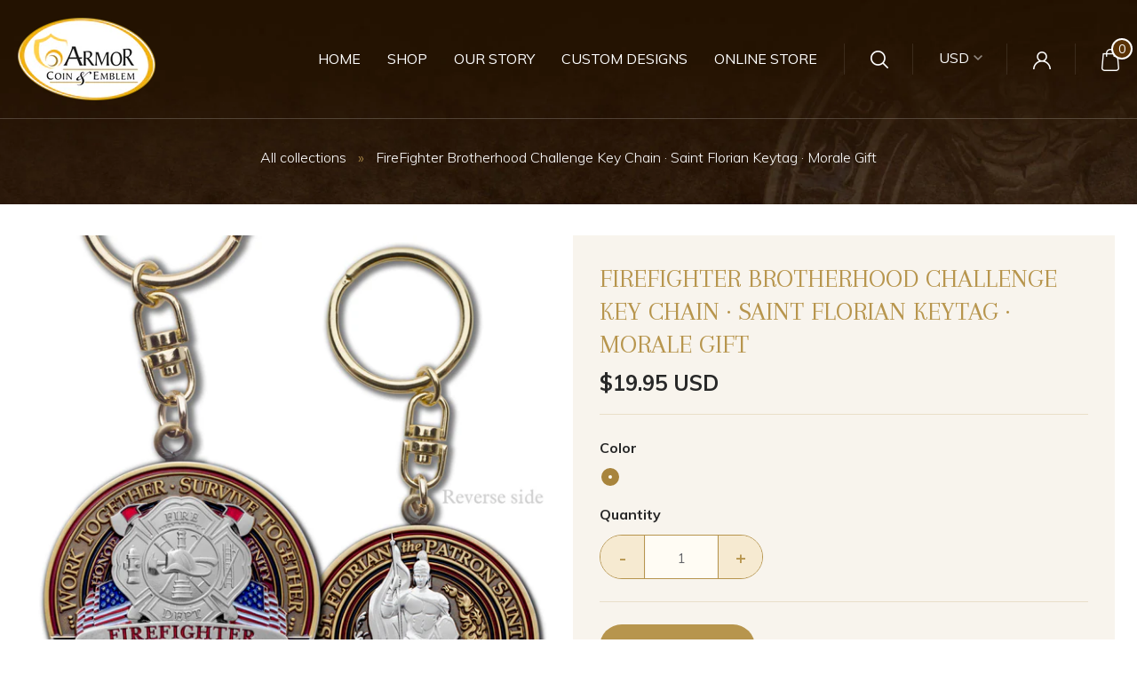

--- FILE ---
content_type: text/html; charset=utf-8
request_url: https://armorcoin.com/tools/tabarnapp-proxy/lastUpdate.ejs
body_size: -445
content:

{
  "lastUpdate":"1767960630803"}


--- FILE ---
content_type: text/css
request_url: https://armorcoin.com/cdn/shop/t/5/assets/theme.scss.css?v=163775413137048856621599305895
body_size: 21899
content:
@import"https://fonts.googleapis.com/css2?family=Muli:wght@200;300;400;500;600;700;800;900&display=swap";@import"https://fonts.googleapis.com/css2?family=Arapey&display=swap";.slick-slider{position:relative;display:block;-moz-box-sizing:border-box;box-sizing:border-box;-webkit-touch-callout:none;-webkit-user-select:none;-khtml-user-select:none;-moz-user-select:none;-ms-user-select:none;user-select:none;-ms-touch-action:pan-y;touch-action:pan-y;-webkit-tap-highlight-color:transparent}.slick-list{position:relative;overflow:hidden;display:block;margin:0;padding:0}.slick-list:focus{outline:none}.slick-list.dragging{cursor:pointer;cursor:hand}.slick-slider .slick-track,.slick-slider .slick-list{-webkit-transform:translate3d(0,0,0);-moz-transform:translate3d(0,0,0);-ms-transform:translate3d(0,0,0);-o-transform:translate3d(0,0,0);transform:translateZ(0)}.slick-track{position:relative;left:0;top:0;display:block}.slick-track:before,.slick-track:after{content:"";display:table}.slick-track:after{clear:both}.slick-loading .slick-track{visibility:hidden}.slick-slide{float:left;height:100%;min-height:1px;display:none}[dir=rtl] .slick-slide{float:right}.slick-slide img{display:block}.slick-slide.slick-loading img{display:none}.slick-slide.dragging img{pointer-events:none}.slick-initialized .slick-slide{display:block}.slick-loading .slick-slide{visibility:hidden}.slick-vertical .slick-slide{display:block;height:auto;border:1px solid transparent}.slick-arrow.slick-hidden{display:none}/*! normalize.css v3.0.2 | MIT License | git.io/normalize */html{font-family:sans-serif;-ms-text-size-adjust:100%;-webkit-text-size-adjust:100%}body{margin:0}article,aside,details,figcaption,figure,footer,header,hgroup,main,menu,nav,section,summary{display:block}audio,canvas,progress,video{display:inline-block;vertical-align:baseline}audio:not([controls]){display:none;height:0}[hidden],template{display:none}a,.cart-item-quantity-edit{background-color:transparent}a:active,.cart-item-quantity-edit:active,a:hover,.cart-item-quantity-edit:hover{outline:0}abbr[title]{border-bottom:1px dotted}b,strong{font-weight:700}dfn{font-style:italic}h1{font-size:2em;margin:.67em 0}mark{background:#ff0;color:#000}small{font-size:80%}sub,sup{font-size:75%;line-height:0;position:relative;vertical-align:baseline}sup{top:-.5em}sub{bottom:-.25em}img{border:0}svg:not(:root){overflow:hidden}figure{margin:1em 40px}hr{-moz-box-sizing:content-box;box-sizing:content-box;height:0}pre{overflow:auto}code,kbd,pre,samp{font-family:monospace,monospace;font-size:1em}button,input,optgroup,select,textarea{color:inherit;font:inherit;margin:0}button{overflow:visible}button,select{text-transform:none}button,html input[type=button],input[type=reset],input[type=submit]{-webkit-appearance:button;cursor:pointer}button[disabled],html input[disabled]{cursor:default}button::-moz-focus-inner,input::-moz-focus-inner{border:0;padding:0}input{line-height:normal}input[type=checkbox],input[type=radio]{box-sizing:border-box;padding:0}input[type=number]::-webkit-inner-spin-button,input[type=number]::-webkit-outer-spin-button{height:auto}input[type=search]{-webkit-appearance:textfield;-moz-box-sizing:content-box;-webkit-box-sizing:content-box;box-sizing:content-box}input[type=search]::-webkit-search-cancel-button,input[type=search]::-webkit-search-decoration{-webkit-appearance:none}fieldset{border:1px solid #c0c0c0;margin:0 2px;padding:.35em .625em .75em}legend{border:0;padding:0}textarea{overflow:auto}optgroup{font-weight:700}table{border-collapse:collapse;border-spacing:0}td,th{padding:0}.main-navigation{z-index:1}.footer-tapbar{z-index:2}.overlay{z-index:3}.header-search-results-wrapper{z-index:4}.header-search-input-wrapper{z-index:5}.product-info{z-index:6}.main-header{z-index:7}.header-wrapper{z-index:8}.banner{z-index:9}.banner-placeholder{z-index:10}.product-message{z-index:11}.product-images-lightbox{z-index:12}.page-wrapper:before,.main-footer-inner:before,.footer-lower:before,.footer-payment:before,.form-field-swatch:before,.share:before,.cart-form:before,.collection:before,.address-name:before,.index-header:before,.product-stock .form-field-title:before,.product-stock .selector-wrapper label:before,.selector-wrapper .product-stock label:before,.page-wrapper:after,.main-footer-inner:after,.footer-lower:after,.footer-payment:after,.form-field-swatch:after,.share:after,.cart-form:after,.collection:after,.address-name:after,.index-header:after,.product-stock .form-field-title:after,.product-stock .selector-wrapper label:after,.selector-wrapper .product-stock label:after{content:" ";display:table}.page-wrapper:after,.main-footer-inner:after,.footer-lower:after,.footer-payment:after,.form-field-swatch:after,.share:after,.cart-form:after,.collection:after,.address-name:after,.index-header:after,.product-stock .form-field-title:after,.product-stock .selector-wrapper label:after,.selector-wrapper .product-stock label:after{clear:both}.form-field-filters a.active:after,.form-field-filters .active.cart-item-quantity-edit:after,.button,.tile-wrapper .tile-content,.banner,.department-item figcaption h3,.featured-content-item,.footer-copyright,.header-logo a,.header-logo .cart-item-quantity-edit,.header-tools .header-cart-count,.index-features-item .index-features-item-content,.instagram-item .instagram-likes,.instagram-item .instagram-comments,.form-swatch-item,.header-search-form .form-input,.header-search-form .form-select-wrapper,.collection-current-tags .collection-current-tag,.collection-filters-tags .collection-filters-tag-box,.address-name span,.password.has-image .page-header,.password.has-image .password-message,.password.has-image .form-field-title,.password.has-image .selector-wrapper label,.selector-wrapper .password.has-image label,.password.has-image .sidekick,.password.has-image .section-title,.product-price{-moz-osx-font-smoothing:grayscale;-moz-font-smoothing:antialiased;-webkit-font-smoothing:antialiased}h1,h2,.department-item figcaption h3,h3,h4,h5,.account-header,.address-name,h6,.page-header{font-family:Muli,sans-serif;color:#1e3448}.order-status-item strong,.account-orders .grid-item:before,.account-orders [class*=grid-item]:before,.order-details .grid-item:before,.order-details [class*=grid-item]:before,.order-billing-address span,.order-shipping-address span{font-size:16px;font-family:"" Muli ", sans-serif";font-weight:400;color:#8a8a8b}.errors>*:first-child,.rich-text>*:first-child,.featured-content-item>*:first-child,.index-features-text>*:first-child,.cart-item-image>*:first-child,.cart-item-info>*:first-child,.collection-header-description>*:first-child,.product-item-description>*:first-child,.blog-item-info>*:first-child,.article-wrapper>*:first-child,.article-content>*:first-child,.article-content blockquote>*:first-child,.collection-sidebar-note>*:first-child,.product-description>*:first-child{margin-top:0}.errors>*:last-child,.rich-text>*:last-child,.featured-content-item>*:last-child,.index-features-text>*:last-child,.cart-item-image>*:last-child,.cart-item-info>*:last-child,.collection-header-description>*:last-child,.product-item-description>*:last-child,.blog-item-info>*:last-child,.article-wrapper>*:last-child,.article-content>*:last-child,.article-content blockquote>*:last-child,.collection-sidebar-note>*:last-child,.product-description>*:last-child{margin-bottom:0}.screen-reader,.form-field-radio .form-input,.form-field-radio .form-select-wrapper,.form-field-checkbox .form-input,.form-field-checkbox .form-select-wrapper{position:absolute!important;width:1px;height:1px;overflow:hidden;white-space:nowrap;clip:rect(1px,1px,1px,1px)}*{-webkit-box-sizing:border-box!important;-moz-box-sizing:border-box!important;box-sizing:border-box!important;outline-color:#dfb02c}html{font-size:62.5%}@media (max-width: 991px){html{font-size:76.923%}}body{font-size:13px;font-size:1.3rem;line-height:1.6;font-family:Muli,sans-serif;color:#646569}body.scroll-locked{overflow:hidden}@media (min-width: 992px){body{padding-top:0!important}}@media (max-width: 991px){body{padding-bottom:0}body.template-gift_card,body.template-password{padding:0!important}body.no-js{padding-top:100px}}svg{fill:currentColor}img{max-width:100%;vertical-align:middle;outline:none}figure{margin:0}ul,ol{padding-left:20px}blockquote{margin-left:10px;padding-left:15px;border-left:2px solid #dfb02c}blockquote cite{display:block;margin-top:10px}table{width:100%;margin-top:1em;margin-bottom:1em}table th,table td{padding:10px 15px;border-top:1px solid #f0e8dc;border-left:1px solid #f0e8dc;text-align:left}table th{background-color:#f0e8dc;color:#1e3448}table tr>*:first-child{border-left:0}.page-wrapper{position:relative}.hidden{display:none}.visibly-hidden{visibility:hidden;opacity:0;filter:alpha(opacity=0)}.overlay{position:fixed;top:0;right:0;bottom:0;left:0;display:none;background-color:#0000004d}.overlay.animating{display:block;opacity:0;transition:opacity .2s cubic-bezier(.25,.46,.45,.94)}.overlay.visible{display:block;opacity:1}.form-success{padding:12px 15px;margin-bottom:20px;color:#38e138!important;border:1px solid #38e138;background:#d7f6ce}.form-error{margin-bottom:20px}.form-row{margin-right:-10px;margin-left:-10px}.form-field,.selector-wrapper{margin-bottom:10px}.form-inline{font-size:0}.form-inline>*{font-size:15px}.form-field-title,.selector-wrapper label{display:block;margin-top:0;margin-bottom:10px;font-weight:700;font-size:16px;color:#282828}.form-field-title.form-hidden,.selector-wrapper label.form-hidden{display:none}.lt-ie10 .form-field-title.form-hidden,.lt-ie10 .selector-wrapper label.form-hidden,.selector-wrapper .lt-ie10 label.form-hidden{display:block}.form-inline .form-field-title,.form-inline .selector-wrapper label,.selector-wrapper .form-inline label{display:inline-block;margin-right:20px}.form-input,.form-field-textarea .form-input,.form-select-wrapper{padding:9px 12px;max-width:300px;width:100%;height:33px;border:1px solid #f0e8dc;border-radius:3px;background-color:#fffcf4;color:#646569;line-height:1.6;-webkit-appearance:none;transition:border-color .1s cubic-bezier(.25,.46,.45,.94)}.form-input::-webkit-input-placeholder,.form-field-textarea .form-input::-webkit-input-placeholder,.form-select-wrapper::-webkit-input-placeholder{color:#646569}.form-input::-moz-placeholder,.form-field-textarea .form-input::-moz-placeholder,.form-select-wrapper::-moz-placeholder{color:#646569}.form-input::-ms-placeholder,.form-field-textarea .form-input::-ms-placeholder,.form-select-wrapper::-ms-placeholder{color:#646569}.form-input::placeholder,.form-field-textarea .form-input::placeholder,.form-select-wrapper::placeholder{color:#646569}.form-input:focus,.form-select-wrapper:focus{border-color:#dfb02c;outline:0}.form-input.form-full,.form-full.form-select-wrapper{display:block;max-width:100%}.form-inline .form-input,.form-inline .form-select-wrapper{display:inline-block}.form-field-textarea .form-input,.form-field-textarea .form-select-wrapper{height:100%;max-height:none;min-height:200px}.form-select-wrapper{position:relative;display:block;padding:9px 30px 9px 12px;border:1px solid #f0e8dc;line-height:1;cursor:pointer}.form-select-wrapper.active{border-color:#dfb02c}.form-select-wrapper:after{content:"";position:absolute;right:12px;top:50%;margin-top:-1px;border-top:3px solid #646569;border-left:3px solid transparent;border-right:3px solid transparent}.form-select-wrapper select{position:absolute;top:0;right:0;bottom:0;left:0;z-index:2;width:100%;height:100%;cursor:pointer;color:#000;opacity:0;-webkit-appearance:none;-moz-appearance:none;-ms-appearance:none;-o-appearance:none;appearance:none;padding:0 5px}.form-select-wrapper.form-full{max-width:100%}.form-inline .form-select-wrapper{display:inline-block}.form-submit{margin-top:30px}.form-field-radio .form-label,.form-field-checkbox .form-label{position:relative;display:block}.form-field-radio .form-label:not(:last-child),.form-field-checkbox .form-label:not(:last-child){margin-bottom:5px}.form-field-radio .form-label-text,.form-field-checkbox .form-label-text{padding-left:22px;margin-left:0}.form-field-radio .form-input,.form-field-radio .form-select-wrapper,.form-field-checkbox .form-input,.form-field-checkbox .form-select-wrapper{width:auto}.form-field-radio .form-input:focus+.form-label .form-label-text:before,.form-field-radio .form-select-wrapper:focus+.form-label .form-label-text:before,.form-field-checkbox .form-input:focus+.form-label .form-label-text:before,.form-field-checkbox .form-select-wrapper:focus+.form-label .form-label-text:before{border-color:#dfb02c}.form-field-radio .form-label-text,.form-field-checkbox .form-label-text{font-family:"" Muli ", sans-serif"}.form-field-radio .form-label-text:before,.form-field-checkbox .form-label-text:before{position:absolute;top:calc(50% - 7px);left:0;display:inline-block;width:12px;height:12px;border:1px solid #f0e8dc;background-color:#fffcf4;cursor:pointer;content:""}.form-field-radio .form-label-text:after,.form-field-checkbox .form-label-text:after{position:absolute;cursor:pointer;content:""}.form-field-radio .form-label-text:before{border-radius:100%}.form-field-radio .form-label-text:after{top:calc(50% - 2px);left:4px;width:6px;height:6px;border-radius:100%}.form-field-radio .form-input:checked+.form-label-text:after,.form-field-radio .form-select-wrapper:checked+.form-label-text:after{background-color:#646569}.form-field-checkbox .form-label-text:before{width:9px;height:9px}.form-field-checkbox .form-label-text:after{top:calc(50% - 8px);left:4px;width:4px;height:8px;transform:rotate(42.5deg)}.form-field-checkbox .form-input:checked+.form-label .form-label-text:after,.form-field-checkbox .form-select-wrapper:checked+.form-label .form-label-text:after,.form-field-checkbox .form-label-text.active:after{border:solid #646569;border-width:0 2px 2px 0}.form-filter-wrapper.is-color{padding-top:10px!important;margin-right:-2px;margin-left:-2px;font-size:0}@media (max-width: 991px){.form-field-filters{margin-bottom:0}}.form-field-filters a,.form-field-filters .cart-item-quantity-edit{font-size:14px;position:relative;display:block;padding-left:16px;margin-bottom:10px;color:#282828;line-height:19px;font-family:Muli,sans-serif}@media (max-width: 991px){.form-field-filters a,.form-field-filters .cart-item-quantity-edit{padding-left:18px}}.form-field-filters a:hover,.form-field-filters .cart-item-quantity-edit:hover{color:#646569}.form-field-filters a:before,.form-field-filters .cart-item-quantity-edit:before{position:absolute;top:calc(50% - 6px);left:0;display:inline-block;width:9px;height:9px;margin-right:7px;border:1px solid rgba(100,101,105,.3);border-radius:2px;content:""}.form-field-filters a.active:after,.form-field-filters .active.cart-item-quantity-edit:after{position:absolute;top:calc(50% - 4px);left:1px;font-size:15px;line-height:7px;content:"\d7";font-family:Arial,sans-serif}.form-field-filters a.is-color,.form-field-filters .is-color.cart-item-quantity-edit{display:inline-block;width:15px;height:15px;padding-left:15px;margin-right:2px;margin-bottom:4px;margin-left:2px;border-radius:50%;text-indent:-9999px}@media (max-width: 991px){.form-field-filters a.is-color,.form-field-filters .is-color.cart-item-quantity-edit{width:25px;height:25px;margin-right:3px;margin-bottom:6px;margin-left:3px}}.form-field-filters a.is-color[data-color=white],.form-field-filters .is-color[data-color=white].cart-item-quantity-edit{box-shadow:inset 0 0 1px #0000004d}.form-field-filters a.is-color[data-color=white].active:after,.form-field-filters .is-color[data-color=white].active.cart-item-quantity-edit:after{background-color:#646569}.form-field-filters a.is-color:before,.form-field-filters .is-color.cart-item-quantity-edit:before{display:none}.form-field-filters a.is-color.active:after,.form-field-filters .is-color.active.cart-item-quantity-edit:after{top:5px;left:5px;width:5px;height:5px;border-radius:50%;background-color:#fffcf4;content:""}@media (max-width: 991px){.form-field-filters a.is-color.active:after,.form-field-filters .is-color.active.cart-item-quantity-edit:after{top:9px;left:9px;width:7px;height:7px}}.form-field-filters .form-field-title button,.form-field-filters .selector-wrapper label button,.selector-wrapper .form-field-filters label button{position:relative;width:100%;padding:0;border:0;outline:0;background-color:transparent;text-align:left;font-weight:700;text-transform:uppercase;font-size:14px}@media (min-width: 992px){.form-field-filters .form-field-title button,.form-field-filters .selector-wrapper label button,.selector-wrapper .form-field-filters label button{cursor:default}}.form-field-filters .form-field-title button svg,.form-field-filters .selector-wrapper label button svg,.selector-wrapper .form-field-filters label button svg{position:absolute;top:calc(50% - 2px);right:0;width:10px;height:4px;color:#dfb02c}@media (min-width: 992px){.form-field-filters .form-field-title button svg,.form-field-filters .selector-wrapper label button svg,.selector-wrapper .form-field-filters label button svg{display:none}}.form-actions{margin-top:20px;font-size:0}.button{font-size:16px;display:inline-block;height:33px;text-align:center;font-family:"" Muli ", sans-serif";font-weight:700;border-radius:3px;cursor:pointer;line-height:1;transition:all .2s cubic-bezier(.25,.46,.45,.94);padding:9px 24px;border:none;background:#dfb02c;color:#fffcf4}.button:hover{color:#fffcf4;background:#dfb02c}.button:hover:hover{background:#b4870b}.button.form-full{display:block;max-width:100%;width:100%}.button.button-disabled{background:gray;color:#eee}.button.button-disabled:hover{color:#eee;background:gray}.button a,.button .cart-item-quantity-edit,.button a:hover,.button .cart-item-quantity-edit:hover{color:#fffcf4}.button.leader{margin-right:20px}.button.sidekick{padding-right:0;padding-left:0;border:0;background-color:transparent;color:#dfb02c;cursor:pointer;background:none;border:none}.button.sidekick:hover{background-color:transparent}.button.sidekick a,.button.sidekick .cart-item-quantity-edit{color:#dfb02c}.page-wrapper,.departments-wrapper,.featured-content,.footer-departments-wrapper,.main-footer-wrapper,.footer-lower,.header,.index-blog,.featured-products-wrapper,.index-features,.instagram-wrapper,.navigation-super,.main-navigation-wrapper,.collection-main-wrapper,.collection-load-products,.product-images-lightbox>div{margin-left:auto;margin-right:auto;max-width:1320px;width:100%;padding-left:20px;padding-right:20px;-webkit-transition:padding .2s cubic-bezier(.25,.46,.45,.94);-moz-transition:padding .2s cubic-bezier(.25,.46,.45,.94);transition:padding .2s cubic-bezier(.25,.46,.45,.94)}.lt-ie9 .page-wrapper,.lt-ie9 .departments-wrapper,.lt-ie9 .featured-content,.lt-ie9 .footer-departments-wrapper,.lt-ie9 .main-footer-wrapper,.lt-ie9 .footer-lower,.lt-ie9 .header,.lt-ie9 .index-blog,.lt-ie9 .featured-products-wrapper,.lt-ie9 .index-features,.lt-ie9 .instagram-wrapper,.lt-ie9 .navigation-super,.lt-ie9 .main-navigation-wrapper,.lt-ie9 .collection-main-wrapper,.lt-ie9 .collection-load-products,.lt-ie9 .product-images-lightbox>div{width:1320px}.grid-item,[class*=grid-item]{font-size:15px;display:inline-block;padding-left:10px;padding-right:10px;vertical-align:top;margin-left:-4px}.grid-item-100{display:block;width:100%}.grid-item-83{width:83.333%}.grid-item-80{width:80%}.grid-item-75{width:75%}.grid-item-66{width:66.666%}.grid-item-58{width:58.333%}.grid-item-55{width:55%}.grid-item-50{width:50%}.grid-item-45{width:45%}.grid-item-41{width:41.666%}.grid-item-40{width:40%}.grid-item-35{width:35%}.grid-item-33{width:33.333%}.grid-item-30{width:30%}.grid-item-27{width:26.666%}.grid-item-25{width:25%}.grid-item-20{width:20%}.grid-item-16{width:16.666%}.grid-item-15{width:15%}.grid-item-12{width:12.5%}.grid-item-10{width:10%}.grid-item-5{width:5%}.tile-wrapper{background-size:cover;background-position:center;background-repeat:no-repeat;overflow:hidden;position:relative;padding-right:0;padding-left:0;margin-bottom:20px;border-right:10px solid #fffcf4;border-left:10px solid #fffcf4}.tile-wrapper:after{display:block;width:100%;content:"";padding-top:140%}.tile-wrapper img{display:none}@media (max-width: 960px){.tile-wrapper.grid-item-25{width:33.333%}}@media (max-width: 767px){.tile-wrapper.grid-item-25{width:50%}}.tile-wrapper .tile{position:absolute;top:0;right:0;bottom:0;left:0;background-color:#dfb02c}.tile-wrapper .tile-content{position:absolute;right:30px;bottom:25px;left:30px;margin-top:0;margin-bottom:0;color:#fffcf4}@media (max-width: 991px){.tile-wrapper .tile-content{font-size:20px;font-size:2rem}}@media (max-width: 767px){.tile-wrapper .tile-content{font-size:18px;font-size:1.8rem}}.catalog-grid-uniform{padding:30px 0;text-align:center}.catalog-grid-uniform .grid-item,.catalog-grid-uniform [class*=grid-item]{margin:20px}.catalog-grid-uniform .product-grid-image{height:250px}.catalog-image{max-height:250px;max-width:250px}.catalog-title{text-align:center;font-size:1.4em;font-weight:600}.catalog-title a,.catalog-title .cart-item-quantity-edit{color:#263b4e}.onboarding-department{background-color:#faf5ec}.onboarding-department svg{position:absolute;top:50%;left:50%;display:block;max-width:400px;transform:translate3d(-50%,-50%,0)}.onboarding-instagram-item figure{background-color:#faf5ec}.onboarding-instagram-item figure svg{display:block;color:#646569}h1,h2,.department-item figcaption h3,h3,h4,h5,.account-header,.address-name,h6{font-weight:700;line-height:1.25}h1{font-size:35px;font-size:3.5rem;font-weight:400}h2,.department-item figcaption h3{font-size:25px;font-size:2.5rem}h3{font-size:16px;font-size:1.6rem;color:#303030}h4{font-size:13px;font-size:1.3rem;font-weight:400}h5,.account-header,.address-name{font-size:13px;font-size:1.3rem}h6{font-size:10px;font-size:1rem;text-transform:uppercase;letter-spacing:.3em}a,.cart-item-quantity-edit{text-decoration:none;-webkit-transition:color .2s cubic-bezier(.25,.46,.45,.94);-moz-transition:color .2s cubic-bezier(.25,.46,.45,.94);transition:color .2s cubic-bezier(.25,.46,.45,.94);color:#dfb02c}a:hover,.cart-item-quantity-edit:hover{color:#b4870b}.page-header-wrapper{position:relative;margin:30px auto 33px;max-width:1320px;padding-left:30px;padding-right:30px}@media (max-width: 991px){.page-header-wrapper{padding-right:20px;padding-left:20px;margin-top:18px;margin-bottom:18px}}.page-header{font-size:25px;font-size:2.5rem;margin:30px auto 33px;max-width:100%;padding-left:30px;padding-right:30px;font-weight:700;text-align:center;text-transform:uppercase}.page-header.with-context{font-weight:400}.page-header.simple{margin:0;max-width:none;padding-right:0;padding-left:0;text-align:left}@media (max-width: 991px){.page-header{font-size:18px;font-size:1.8rem;padding-right:20px;padding-left:20px;margin-top:18px;margin-bottom:18px}}.page-header-wrapper .page-header{margin:0;max-width:none;padding-right:0;padding-left:0}.errors{font-size:15px;padding:6px 8px;color:#e13838;border:1px solid #e13838;background:#f9d4ce}.errors ul{padding:0;list-style:none}.banner{position:relative;padding:5px 20px;background-color:#dfb02c;color:#fffcf4;text-align:center}@media (max-width: 991px){.banner{z-index:1}}.banner a,.banner .cart-item-quantity-edit{display:block;color:#fffcf4}.banner a:hover,.banner .cart-item-quantity-edit:hover{color:#fffcf4}.banner p{margin-top:0;margin-bottom:0}.banner-placeholder{position:relative;height:3px;width:100%;background-color:#dfb02c}@media (max-width: 991px){.banner-placeholder{display:none}}.departments-wrapper{position:relative}.departments-wrapper .slick-list{overflow:visible}.departments-wrapper .slick-slide{opacity:.05;outline:0;backface-visibility:hidden;transition:opacity .2s cubic-bezier(.25,.46,.45,.94)}.departments-wrapper .slick-slide.visible,.departments-wrapper .slick-active{opacity:1}@media (max-width: 600px){.departments-slide{width:100%}}.departments-slide a:focus,.departments-slide .cart-item-quantity-edit:focus{outline:0;box-shadow:inset 0 0 2px 2px #dfb02ce6}.departments{margin-right:-10px;margin-left:-10px}.department-item{position:relative;margin-bottom:20px;overflow:hidden}.department-item:hover figure:before{opacity:1}.department-item.department-item-tall figure{background-size:cover;background-position:center;background-repeat:no-repeat;overflow:hidden}.department-item.department-item-tall figure:after{display:block;width:100%;content:"";padding-top:calc(130.5% + 20px)}.department-item.department-item-tall figure img{display:none}.department-item.department-item-wide figure{background-size:cover;background-position:center;background-repeat:no-repeat;overflow:hidden}.department-item.department-item-wide figure:after{display:block;width:100%;content:"";padding-top:32.625%}.department-item.department-item-wide figure img{display:none}.department-item.department-item-tall.department-item-wide figure{background-size:cover;background-position:center;background-repeat:no-repeat;overflow:hidden}.department-item.department-item-tall.department-item-wide figure:after{display:block;width:100%;content:"";padding-top:65.25%}.department-item.department-item-tall.department-item-wide figure img{display:none}.department-item figure{background-size:cover;background-position:center;background-repeat:no-repeat;overflow:hidden;position:relative}.department-item figure:after{display:block;width:100%;content:"";padding-top:65.25%}.department-item figure img{display:none}.department-item figure:before{position:absolute;top:0;right:0;bottom:0;left:0;opacity:0;transition:opacity .2s cubic-bezier(.25,.46,.45,.94);content:""}.department-item figure.overlay-10:before{background-color:#dfb02c1a}.department-item figure.overlay-20:before{background-color:#dfb02c33}.department-item figure.overlay-30:before{background-color:#dfb02c4d}.department-item figure.overlay-40:before{background-color:#dfb02c66}.department-item figure.overlay-50:before{background-color:#dfb02c80}.department-item figure.overlay-60:before{background-color:#dfb02c99}.department-item figure.overlay-70:before{background-color:#dfb02cb3}.department-item figure.overlay-80:before{background-color:#dfb02ccc}.department-item figure.overlay-90:before{background-color:#dfb02ce6}.department-item figure.overlay-100:before{background-color:#dfb02c}.department-item figcaption{position:absolute;width:100%;padding:13px 20px;font-weight:700}@media (max-width: 767px){.department-item figcaption{padding:10px 15px}}.department-item figcaption.center{top:50%;left:0;text-align:center;transform:translateY(-50%)}.department-item figcaption.top{top:0}.department-item figcaption.bottom{bottom:0}.department-item figcaption.right{text-align:right}.department-item figcaption h3{font-size:24px;font-size:2.4rem;margin-top:0;margin-bottom:0;color:#fffcf4}@media (max-width: 991px){.department-item figcaption h3{font-size:20px;font-size:2rem}}@media (max-width: 767px){.department-item figcaption h3{font-size:16px;font-size:1.6rem}}.department-item figcaption.title-16 h3{font-size:16px;font-size:1.6rem}.department-item figcaption.title-18 h3{font-size:18px;font-size:1.8rem}.department-item figcaption.title-20 h3{font-size:20px;font-size:2rem}.department-item figcaption.title-22 h3{font-size:22px;font-size:2.2rem}.department-item figcaption.title-24 h3{font-size:24px;font-size:2.4rem}.department-item a,.department-item .cart-item-quantity-edit{position:absolute;top:0;right:0;bottom:0;left:0}@media (max-width: 600px){.departments-slideshow-navigation{display:none}}.departments-slideshow-navigation button{position:absolute;top:0;bottom:0;padding:0 10px;border:0;outline:0;background-color:transparent}.departments-slideshow-navigation button:focus svg{box-shadow:0 0 2px 2px #dfb02ce6}.departments-slideshow-navigation svg{position:relative;top:-11px;display:block;width:32px;height:32px;border-radius:32px;color:#dfb02c;background-color:#fffcf4e6}.departments-slideshow-navigation button:first-child{left:-50px}@media (max-width: 1200px){.departments-slideshow-navigation button:first-child{left:-30px}}@media (max-width: 1110px){.departments-slideshow-navigation button:first-child{left:0}}.departments-slideshow-navigation button:last-child{right:-50px}@media (max-width: 1200px){.departments-slideshow-navigation button:last-child{right:-30px}}@media (max-width: 1110px){.departments-slideshow-navigation button:last-child{right:0}}.featured-content-wrapper{text-align:center}.featured-content{display:inline-block;margin-bottom:20px}.featured-content-item{padding:25px 20px;color:#1e3448;text-align:center}@media (max-width: 991px){.featured-content-item{font-size:20px;font-size:2rem}}.featured-content-item.has-background{padding-top:35px;padding-bottom:35px;background-color:#dfb02c1a}.featured-content-item.size-14{font-size:14px}.featured-content-item.size-15{font-size:15px}.featured-content-item.size-16{font-size:16px}.featured-content-item.size-17{font-size:17px}.featured-content-item.size-18{font-size:18px}.featured-content-item.size-19{font-size:19px}.featured-content-item.size-20{font-size:20px}.featured-content-item.size-21{font-size:21px}.featured-content-item.size-22{font-size:22px}.featured-content-item.size-23{font-size:23px}.featured-content-item.size-24{font-size:24px}.featured-content-item.size-25{font-size:25px}.featured-content-item.size-26{font-size:26px}.featured-content-item.size-27{font-size:27px}.featured-content-item.size-28{font-size:28px}.featured-content-item>p{max-width:1170px;margin-right:auto;margin-left:auto;line-height:1.35;font-family:Lato}.footer-departments-wrapper{margin-top:20px;margin-bottom:35px}@media (max-width: 991px){.footer-departments-wrapper{margin-bottom:25px}}.footer-departments-wrapper .footer-menu{padding-right:10px;padding-left:10px;margin-top:25px;margin-bottom:0}@media (max-width: 991px){.footer-departments-wrapper .footer-menu{width:50%}}.footer-departments-wrapper .footer-menu.grid-item-50 ul{column-count:2}@media (max-width: 991px){.footer-departments-wrapper .footer-menu.grid-item-50 ul{column-count:1}}@media (max-width: 991px){.footer-departments-wrapper .footer-menu.grid-item-100{width:100%}}.footer-departments-wrapper .footer-menu.grid-item-100 ul{column-count:4}@media (max-width: 991px){.footer-departments-wrapper .footer-menu.grid-item-100 ul{column-count:2}}.footer-departments-wrapper ul{padding-left:0;margin-top:0;margin-bottom:0;list-style:none}.footer-departments-wrapper a,.footer-departments-wrapper .cart-item-quantity-edit{color:#646569}.footer-departments{margin-right:-10px;margin-left:-10px}.footer-departments:before{display:block;height:1px;margin-right:10px;margin-left:10px;background-color:#f0e8dc;content:""}.footer-departments .section-title{margin-top:0;margin-bottom:12px}.main-footer-wrapper{margin-top:40px;padding-right:0;padding-left:0;max-width:100%!important}.main-footer{padding-right:0;padding-left:0;background-color:#fff;color:#646569}@media (max-width: 991px){.main-footer{padding-right:0;padding-left:0;background-color:transparent}}.main-footer-inner{padding-top:30px;padding-bottom:30px;margin-right:-10px;margin-left:-10px}@media (max-width: 991px){.main-footer-inner{padding-top:20px;padding-bottom:0;margin-right:0;margin-left:0}}.main-footer-inner .section-title{margin-top:0;margin-bottom:12px}.main-footer-inner .section-title.footer-social-header{margin-bottom:6px}.main-footer-inner ul{padding-left:0;margin-top:0;margin-bottom:0;list-style:none}.footer-menu{text-align:left}@media (max-width: 991px){.footer-menu{width:50%;padding-right:20px;padding-left:20px;margin-bottom:20px}}@media (max-width: 767px){.footer-menu:first-of-type{padding-top:0!important;border-top:0!important}}.footer-menu a,.footer-menu .cart-item-quantity-edit{color:#646569}@media (max-width: 767px){.footer-menu.footer-menu-links{margin-bottom:15px}.footer-menu.footer-menu-links:first-of-type{padding-right:10px}.footer-menu.footer-menu-links:nth-of-type(2){padding-left:10px}.footer-menu.footer-menu-links li:first-child a,.footer-menu.footer-menu-links li:first-child .cart-item-quantity-edit{padding-top:3px}}@media (max-width: 767px){.footer-menu.footer-menu-links a,.footer-menu.footer-menu-links .cart-item-quantity-edit{display:block;padding-top:8px;padding-bottom:8px}}@media (max-width: 767px){.footer-menu.mailing-list-form{width:100%;padding-top:20px;margin-bottom:20px;border-top:1px solid #f0e8dc}}.footer-menu.mailing-list-form .form-actions{margin-top:10px}@media (max-width: 991px){.footer-menu.footer-text{margin-bottom:0}}@media (max-width: 767px){.footer-menu.footer-text{width:100%;padding-top:20px;border-top:1px solid #f0e8dc}}@media (max-width: 991px){.footer-menu.footer-social-contact{margin-bottom:0}}@media (max-width: 767px){.footer-menu.footer-social-contact{width:100%;padding-right:0;padding-left:0}}@media (max-width: 767px){.footer-menu.footer-social-contact .footer-social-wrapper,.footer-menu.footer-social-contact .footer-contact-wrapper{padding-top:20px;padding-right:20px;padding-left:20px;border-top:1px solid #f0e8dc}}.footer-menu.footer-social-contact .footer-social-wrapper{margin-bottom:15px}@media (max-width: 991px){.footer-menu.footer-social-contact .footer-contact-wrapper{margin-bottom:20px}}.footer-social-wrapper+.footer-contact-wrapper .section-title{margin-top:20px}@media (max-width: 767px){.footer-social-wrapper+.footer-contact-wrapper .section-title{margin-top:0}}.footer-contact{margin-bottom:0}.footer-lower{font-size:16px;display:table;max-width:100%;background:#253a4e;padding-top:20px;padding-bottom:20px;color:#646569}@media (max-width: 991px){.footer-lower{border-top:1px solid #f0e8dc}}@media (max-width: 767px){.footer-lower{display:block;text-align:center}}.footer-lower a,.footer-lower .cart-item-quantity-edit{color:#fffcf4}.footer-copyright{display:table-cell;color:#fffcf4;margin-top:0;margin-bottom:0;vertical-align:middle}@media (max-width: 767px){.footer-copyright{display:block;text-align:center}}.footer-social{margin-right:-8px;margin-left:-8px;font-size:0}.footer-social li{display:inline-block;margin-right:0;margin-left:0}.footer-social a,.footer-social .cart-item-quantity-edit{display:block;padding:8px}.footer-social svg{display:block;height:15px;width:15px;color:#8a8a8b}.footer-payment{margin-top:3px;vertical-align:middle;text-align:right}@media (max-width: 767px){.footer-payment{margin-top:20px;text-align:center}}.footer-payment ul{display:table-cell;padding-left:0;margin-top:0;margin-bottom:0;list-style:none;font-size:0;float:right}@media (max-width: 767px){.footer-payment ul{display:block;float:none}}.footer-payment li{display:inline-block;margin-left:5px}.footer-payment svg{display:block;height:30px;color:#8a8a8b80}.footer-payment .visa svg{width:53px}.footer-payment .master svg{width:45px}.footer-payment .american-express svg{width:58px}.footer-payment .apple-pay svg{width:40px}.footer-payment .paypal svg{width:58px}.footer-payment .diners-club svg{width:30px}.footer-payment .jcb svg{width:42px}.footer-payment .maestro svg{width:45px}.footer-payment .google-wallet svg{width:60px}.footer-payment .discover svg{width:58px}.footer-payment .solo svg{width:36px}.footer-payment .switch svg{width:24px}.footer-payment .laser svg{width:32px}.footer-payment .dankort svg{width:49px}.footer-payment .dwolla svg{width:58px}.footer-payment .bitcoin svg{width:60px}.footer-payment .forbrugsforeningen svg{width:28px}.footer-payment .shopify-pay svg{width:24px}.main-header{position:absolute;color:#1e3448;left:0;top:0;width:100%}@media (max-width: 991px){.main-header{position:fixed;top:0;width:100%;transition:transform .3s cubic-bezier(.25,.46,.45,.94);background:#110e0e}.main-header.out-of-view{transform:translateY(-100%)}}.header-wrapper{position:relative;border-bottom:1px solid rgba(255,255,255,.2)}@media (max-width: 991px){.header-wrapper{border-bottom:1px solid #f0e8dc}}.header{position:relative;display:flex;align-items:center;padding-top:20px;padding-bottom:20px;transition:padding .2s cubic-bezier(.25,.46,.45,.94)}@media (max-width: 991px){.header{padding:0}}.no-flexbox .header{display:table}.header-logo{display:flex;align-items:center;width:20%;padding-right:0;font-size:0}.no-flexbox .header-logo{display:table-cell;vertical-align:middle}@media (max-width: 991px){.header-logo{width:20%;padding-top:10px;padding-right:0;padding-bottom:10px;text-align:center}}.header-logo h2,.header-logo .department-item figcaption h3,.department-item figcaption .header-logo h3{display:block;margin:0;font-family:Muli,sans-serif;font-size:30px;vertical-align:middle}@media (max-width: 991px){.header-logo h2,.header-logo .department-item figcaption h3,.department-item figcaption .header-logo h3{margin-right:auto;margin-left:auto;font-size:25px}}.header-logo a,.header-logo .cart-item-quantity-edit{display:block;color:#1e3448}.header-logo img{display:block}.header-tools{display:flex;align-items:center;justify-content:flex-end;width:80%;height:auto;color:#1e3448;text-align:right}.no-flexbox .header-tools{display:table-cell;vertical-align:middle}@media (max-width: 991px){.header-tools{width:40%;padding-right:20px}}.header-tools>ul{position:relative;display:flex;align-items:center;padding-left:0;margin-top:0;margin-bottom:0}.no-flexbox .header-tools>ul{display:inline-block}.header-tools>ul>li{display:inline-block;margin-left:27px;vertical-align:middle;padding-left:30px;line-height:35px;background:url(line_bg.png) no-repeat left center}@media (max-width: 991px){.header-tools>ul>li{margin-left:0}}.no-js .header-tools .header-currency{display:none}.header-tools .header-account>a>svg,.header-tools .header-account>.cart-item-quantity-edit>svg,.header-tools .header-cart>a>svg,.header-tools .header-cart>.cart-item-quantity-edit>svg{color:#1e3448;vertical-align:bottom}.header-tools .header-account>a,.header-tools .header-account>.cart-item-quantity-edit{position:relative;padding-bottom:0}.header-tools .header-account>a>svg,.header-tools .header-account>.cart-item-quantity-edit>svg{width:20px;height:23px}.header-tools .header-cart>a>svg,.header-tools .header-cart>.cart-item-quantity-edit>svg{width:22px;height:24px}@media (max-width: 991px){.header-tools .header-cart>a>svg,.header-tools .header-cart>.cart-item-quantity-edit>svg{width:19px;height:21px}}@media (max-width: 991px){.header-tools .header-currency,.header-tools .header-account{display:none}}.header-tools .header-cart a,.header-tools .header-cart .cart-item-quantity-edit{position:relative}.header-tools .header-cart-count{position:absolute;top:-15px;right:-15px;padding:0;width:24px;height:24px;border-radius:50%;background-color:#5a3205;color:#fff;border:solid 2px #fff;font-size:14px;font-weight:400;line-height:20px;text-align:center}@media (max-width: 991px){.header-tools .header-cart-count{top:-4px}}.index-blog{margin-bottom:5px}.index-blog .grid{display:flex;flex-wrap:wrap;margin-right:-10px;margin-left:-10px}.index-blog-item{position:relative;margin-bottom:20px;overflow:hidden}@media (max-width: 991px){.index-blog-item.grid-item-25{width:50%}}@media (max-width: 767px){.index-blog-item.grid-item-25{width:100%}}@media (max-width: 991px){.index-blog-item.grid-item-33{width:100%}}@media (max-width: 991px){.index-blog-item.grid-item-50{width:100%}}.index-blog-item figure{position:relative}.index-blog-item figure.svg-placeholder{background-color:#faf5ec}.index-blog-item figure.svg-placeholder svg{display:block}.index-blog-item figure img{display:block;width:100%}.index-blog-item-content{margin-top:20px}@media (max-width: 991px){.index-blog-item-content{padding-right:22px;padding-bottom:20px;padding-left:22px}.index-blog-item.grid-item-25 .index-blog-item-content{padding-right:11px;padding-left:11px}}@media (max-width: 767px){.index-blog-item.grid-item-25 .index-blog-item-content{padding-right:22px;padding-left:22px}}@media (min-width: 992px){.index-blog-item-content>div{max-width:350px}}.index-blog-title{margin-top:0;margin-bottom:0}@media (max-width: 991px){.image-content .index-blog-title{color:#1e3448!important}}.index-blog-title+.index-blog-text,.index-blog-title+.index-blog-button{margin-top:10px}.index-blog-text{margin-top:0;margin-bottom:0}@media (max-width: 991px){.image-content .index-blog-text{color:#646569!important}}.index-blog-text+.index-blog-button{margin-top:15px}.index-blog-button{display:inline-block;padding:2px 5px;border:1px solid;border-radius:3px}@media (max-width: 991px){.image-content .index-blog-button{color:#dfb02c!important}}.index-blog-link{position:absolute;top:0;right:0;bottom:0;left:0}.featured-products-wrapper{margin-top:20px;margin-bottom:50px}.featured-products-wrapper .slick-arrow{position:absolute;width:26px;height:43px}.featured-products-wrapper .slick-arrow:first-child{background:url(prev_arrow.png) no-repeat center center}.featured-products-wrapper .slick-arrow:last-child{background:url(next_arrow.png) no-repeat center center}.featured-products-wrapper .slick-arrow svg{display:none}.featured-products-heading{margin-right:35px;transition:opacity .2s cubic-bezier(.25,.46,.45,.94)}.featured-products-heading:not(.active){opacity:.5}@media (max-width: 991px){.index-header .featured-products-heading{font-size:16px;font-size:1.6rem;margin-right:30px}}@media (max-width: 767px){.index-header .featured-products-heading{display:block;margin-bottom:5px}}.featured-products-heading button{padding:0;border:0;background:none;outline:0}.featured-products-outer{position:relative;height:0;overflow:hidden;transition:height .2s cubic-bezier(.25,.46,.45,.94)}.featured-products-outer.processed{overflow:visible}.featured-products{position:absolute;top:0;left:0;right:0;margin-right:-10px;margin-left:-10px;transition:all .2s cubic-bezier(.25,.46,.45,.94)}.featured-products.active{opacity:1;z-index:1;visibility:visible}.featured-products:not(.active){opacity:0;z-index:0;visibility:hidden}.featured-products .svg-placeholder{background-color:#faf5ec}.featured-products .svg-placeholder svg{position:absolute;top:50%;transform:translateY(-50%);display:block}.featured-products-item-more div{background-size:cover;background-position:center;background-repeat:no-repeat;overflow:hidden;position:relative;background-color:#dfb02c}.featured-products-item-more div:after{display:block;width:100%;content:"";padding-top:150%}.featured-products-item-more div img{display:none}.featured-products-item-more div.dummy-landscape{background-size:cover;background-position:center;background-repeat:no-repeat;overflow:hidden}.featured-products-item-more div.dummy-landscape:after{display:block;width:100%;content:"";padding-top:66.6%}.featured-products-item-more div.dummy-landscape img{display:none}.featured-products-item-more div.dummy-square{background-size:cover;background-position:center;background-repeat:no-repeat;overflow:hidden}.featured-products-item-more div.dummy-square:after{display:block;width:100%;content:"";padding-top:100%}.featured-products-item-more div.dummy-square img{display:none}.featured-products-item-more div a,.featured-products-item-more div .cart-item-quantity-edit{position:absolute;top:50%;width:100%;height:auto;line-height:1.25;transform:translateY(-50%)}.featured-products-item-more div a:hover,.featured-products-item-more div .cart-item-quantity-edit:hover{background-color:transparent!important}.featured-products-navigation{position:absolute;top:calc(30% - 10px);right:-30px;left:-30px;transition:top .2s cubic-bezier(.25,.46,.45,.94)}@media (max-width: 1320px){.featured-products-navigation{right:0;left:0}}.featured-products-navigation button{position:absolute;padding:0;border:0;background:none;outline:0}.featured-products-navigation button.slick-disabled svg{color:#8a8a8b4d}.featured-products-navigation button:first-child{left:0}.featured-products-navigation button:last-child{right:0}.featured-products-navigation svg{display:block;width:20px;height:20px;color:#dfb02c;background-color:#fffcf4e6;border-radius:50%;transition:color .2s cubic-bezier(.25,.46,.45,.94)}.index-features{text-align:center;margin-bottom:40px}.index-features .grid{display:flex;flex-wrap:wrap;margin-right:-10px;margin-left:-10px}.index-features-item{position:relative;margin-bottom:20px;overflow:hidden}.index-features-item .index-features-item-content{position:relative;display:flex;flex-direction:column;width:100%;height:100%;padding:13px 20px}@media (max-width: 600px){.index-features-item .index-features-item-content{display:block;height:auto;padding:20px 22px}}.index-features-item .index-features-item-content.top{flex-direction:column}.index-features-item .index-features-item-content.bottom{flex-direction:column-reverse}.index-features-item .index-features-item-content.left{text-align:left}.index-features-item .index-features-item-content.right{text-align:right}.index-features-item .index-features-item-content.right>div{margin-left:auto}.index-features-item .index-features-item-content.center{justify-content:space-around}.index-features-item .index-features-item-content.center>div{margin-right:auto;margin-left:auto}@media (max-width: 600px){.index-features-item .index-features-item-content.top>div,.index-features-item .index-features-item-content.bottom>div,.index-features-item .index-features-item-content.left>div,.index-features-item .index-features-item-content.right>div{max-width:400px;margin-right:auto;margin-left:auto;text-align:center}}.index-features-item.text-content .index-features-item-content{background-color:#faf5ec}@media (min-width: 601px){.index-features-item.image-content .index-features-item-content{position:absolute;top:0;width:calc(100% - 20px)}.index-features-item.image-content .index-features-item-content.hover{opacity:0;visibility:hidden;transition:all .3s cubic-bezier(.25,.46,.45,.94)}.index-features-item.image-content .index-features-item-content.hover>div{transform:translateY(10px);transition:all .2s cubic-bezier(.25,.46,.45,.94)}.index-features-item.image-content .index-features-item-content:not(.hover)>span{opacity:0;visibility:hidden;transition:all .2s cubic-bezier(.25,.46,.45,.94)}.index-features-item.image-content .index-features-item-content>span{position:absolute;top:0;right:0;bottom:0;left:0}.index-features-item.image-content .index-features-item-content>span.overlay-10{background-color:#dfb02c1a}.index-features-item.image-content .index-features-item-content>span.overlay-20{background-color:#dfb02c33}.index-features-item.image-content .index-features-item-content>span.overlay-30{background-color:#dfb02c4d}.index-features-item.image-content .index-features-item-content>span.overlay-40{background-color:#dfb02c66}.index-features-item.image-content .index-features-item-content>span.overlay-50{background-color:#dfb02c80}.index-features-item.image-content .index-features-item-content>span.overlay-60{background-color:#dfb02c99}.index-features-item.image-content .index-features-item-content>span.overlay-70{background-color:#dfb02cb3}.index-features-item.image-content .index-features-item-content>span.overlay-80{background-color:#dfb02ccc}.index-features-item.image-content .index-features-item-content>span.overlay-90{background-color:#dfb02ce6}.index-features-item.image-content .index-features-item-content>span.overlay-100{background-color:#dfb02c}.index-features-item.image-content .index-features-item-content>div{position:relative}.index-features-item.image-content .index-features-item-content .index-features-title,.index-features-item.image-content .index-features-item-content .index-features-text,.index-features-item.image-content .index-features-item-content .index-features-button{color:#fffcf4}.index-features-item.image-content .index-features-item-content .index-features-button{margin-bottom:5px}}@media (max-width: 600px){.index-features-item.image-content .index-features-item-content{background-color:#faf5ec!important}}.index-features-item.image-content .index-features-item-content>div{max-width:350px}.index-features-item:hover .index-features-item-content.hover{opacity:1;visibility:visible}.index-features-item:hover .index-features-item-content.hover>div{transform:translateY(0)}.index-features-item:hover .index-features-item-content:not(.hover)>span{opacity:1;visibility:visible}@media (max-width: 991px){.index-features-item.grid-item-33{width:50%}}@media (max-width: 600px){.index-features-item.grid-item-33{width:100%}}.index-features-item.grid-item-33 figure:not(.svg-placeholder){background-size:cover;background-position:center;background-repeat:no-repeat;overflow:hidden}.index-features-item.grid-item-33 figure:not(.svg-placeholder):after{display:block;width:100%;content:"";padding-top:100%}.index-features-item.grid-item-33 figure:not(.svg-placeholder) img{display:none}@media (max-width: 600px){.index-features-item.grid-item-50{width:100%}}.index-features-item.grid-item-50 figure:not(.svg-placeholder){background-size:cover;background-position:center;background-repeat:no-repeat;overflow:hidden}.index-features-item.grid-item-50 figure:not(.svg-placeholder):after{display:block;width:100%;content:"";padding-top:66.6%}.index-features-item.grid-item-50 figure:not(.svg-placeholder) img{display:none}.index-features-item.grid-item-100 figure{background-image:none!important}.index-features-item figure.svg-placeholder{background-color:#faf5ec}.index-features-item figure.svg-placeholder svg{display:block}@media (min-width: 601px){.index-features-item figure{height:100%}}.index-features-item figure img{display:block;width:100%}.index-features-title{color:#263b4e;margin-top:0;margin-bottom:0}@media (max-width: 600px){.image-content .index-features-title{color:#1e3448!important}}.index-features-title+.index-features-text,.index-features-title+.index-features-button{margin-top:15px}.image-content .index-features-title+.index-features-text,.image-content .index-features-title+.index-features-button{margin-top:5px}@media (max-width: 600px){.image-content .index-features-text{color:#646569!important}}.index-features-text+.index-features-button{margin-top:18px}.image-content .index-features-text+.index-features-button{margin-top:11px}.index-features-button{display:inline-block;padding:2px 5px;border:1px solid;border-radius:3px}@media (max-width: 600px){.image-content .index-features-button{color:#dfb02c!important}}.index-features-overlay,.index-features-link{position:absolute;top:0;right:0;bottom:0;left:0}.index-features-overlay{background-color:#faf5ec}.breadcrumbs{margin-top:20px;padding:0 20px}.cart-item-wrapper{margin-bottom:30px;transition:all .2s cubic-bezier(.25,.46,.45,.94)}.cart-item-totals{position:relative;font-size:0}.cart-empty{text-align:center}.cart-item{display:flex;align-items:center;margin-right:-5px;margin-left:-5px}.no-flexbox .cart-item{display:block}.no-flexbox .cart-item>*{vertical-align:middle}.cart-item-info-wrapper{display:flex;align-items:center;padding-left:0}@media (max-width: 991px){.cart-item-info-wrapper{display:block;width:66.666%}}@media (max-width: 767px){.cart-item-info-wrapper{width:50%}}.no-flexbox .cart-item-info-wrapper{display:inline-block;font-size:0}@media (max-width: 991px){.cart-item-info,.cart-item-options,.cart-item-total-wrapper{display:block;width:100%;text-align:left}}@media (max-width: 991px){.cart-item-info,.cart-item-options{margin-bottom:10px}}.cart-item-image{padding-right:5px}@media (max-width: 991px){.cart-item-image{width:33.333%}}@media (max-width: 767px){.cart-item-image{width:50%}}.cart-item-image a,.cart-item-image .cart-item-quantity-edit,.cart-item-image img{display:block}.cart-item-brand,.cart-item-title,.cart-item-variant{font-size:13px;font-size:1.3rem;margin:0;font-weight:400;line-height:1.6}.cart-item-title{font-family:"" Muli ", sans-serif"}.cart-item-title a,.cart-item-title .cart-item-quantity-edit{color:#646569}.cart-item-brand,.cart-item-brand a,.cart-item-brand .cart-item-quantity-edit,.cart-item-variant,.cart-item-variant a,.cart-item-variant .cart-item-quantity-edit{color:#8a8a8b}.cart-item-totals{padding-right:0}.cart-item-options ul{padding-left:0;margin-top:0;margin-bottom:0;list-style:none}.cart-item-options strong{margin-right:5px;color:#1e3448}.cart-item-quantity{width:26px;padding:0 4px;border-radius:3px;border:1px solid #f0e8dc;outline:0;text-align:center;transition:border-color .2s cubic-bezier(.25,.46,.45,.94)}.cart-item-quantity:focus{border-color:#dfb02c}.cart-item-quantity-edit{padding:0;margin-left:7px;border:0;background-color:transparent}.no-js .cart-item-quantity-edit{display:none}.cart-item-total-wrapper{padding-right:0;text-align:right}@media (max-width: 991px){.cart-item-total-wrapper{text-align:left}}.cart-item-total,.cart-item-savings,.cart-item-remove{display:block}.cart-item-savings{color:#8a8a8b}.cart-sidebar{position:fixed;top:0;right:0;bottom:0;width:300px;padding:20px;-webkit-transform:translateX(300px);-moz-transform:translateX(300px);-ms-transform:translateX(300px);-o-transform:translateX(300px);transform:translate(300px);-webkit-transition:-webkit-transform .2s cubic-bezier(.25,.46,.45,.94);-moz-transition:-moz-transform .2s cubic-bezier(.25,.46,.45,.94);transition:transform .2s cubic-bezier(.25,.46,.45,.94)}.cart-sidebar.open{-webkit-transform:translateX(0);-moz-transform:translateX(0);-ms-transform:translateX(0);-o-transform:translateX(0);transform:translate(0)}.cart-sidebar .cart-item:last-child{margin-bottom:0}.cart-sidebar .cart-item-image{padding-left:0}.cart-sidebar .cart-item-info{padding-right:0}.cart-sidebar-items{overflow-y:scroll}.cart-sidebar-footer{position:absolute;bottom:0}.cart-totals{width:33.333%;margin-top:15px;float:right;text-align:right}@media (max-width: 991px){.cart-totals{width:100%;margin-top:0;margin-bottom:30px;float:none;text-align:center}}.cart-totals textarea{min-height:130px}.cart-totals .form-field,.cart-totals .selector-wrapper{margin-bottom:15px}.cart-totals>.form-actions{font-size:0}.cart-totals>.form-actions .button:first-child{margin-right:10px}.cart-checkout{margin-bottom:16px}.cart-total-wrapper>span{display:block;color:#1e3448}.cart-total-wrapper .cart-subtotal{font-weight:700}.cart-total-wrapper .cart-total-savings{color:#8a8a8b}.cart-total-wrapper .cart-total{font-size:18px;font-size:1.8rem}@media (max-width: 991px){.cart-total-wrapper .cart-total{margin-top:5px;margin-bottom:5px}}.cart-module-wrapper{margin-top:10px}.cart-module{display:none;max-width:300px;margin-top:15px;margin-bottom:20px;margin-left:auto}@media (max-width: 991px){.cart-module{margin-right:auto}}.cart-module-wrapper.active .cart-module{display:block}.cart-module .form-field-title,.cart-module .selector-wrapper label,.selector-wrapper .cart-module label,.cart-module .form-select,.cart-module .form-input,.cart-module .form-select-wrapper{text-align:left}@media (max-width: 991px){.cart-module .form-field-title,.cart-module .selector-wrapper label,.selector-wrapper .cart-module label{text-align:center}}.cart-module-toggle{padding:0;border:0;color:#dfb02c;background-color:transparent}.cart-shipping-response{margin-top:20px;margin-bottom:20px;text-align:left}.cart-additional-buttons{margin-top:20px;font-size:calc(16px*10px);text-align:right}@media (max-width: 991px){.cart-additional-buttons{text-align:center}}.collection-sidebar-filter{margin-bottom:15px}@media (max-width: 991px){.collection-sidebar-filter{margin-bottom:8px}.collection-sidebar-filter .form-filter-wrapper{display:none}.collection-sidebar-filter.active .form-filter-wrapper{display:block}}.collection-sidebar-filter .form-filter-wrapper{max-height:inherit;padding-top:6px;padding-bottom:5px;border-top:1px solid #f0e8dc;border-bottom:1px solid #f0e8dc;overflow-y:auto}@media (max-width: 991px){.collection-sidebar-filter .form-filter-wrapper{border-top:0}}.collection-sidebar-filter .form-field-title,.collection-sidebar-filter .selector-wrapper label,.selector-wrapper .collection-sidebar-filter label{font-size:14px;margin-bottom:8px;font-weight:700;text-transform:uppercase;font-family:Muli,sans-serif}@media (max-width: 991px){.collection-sidebar-filter .form-field-title,.collection-sidebar-filter .selector-wrapper label,.selector-wrapper .collection-sidebar-filter label{padding-bottom:8px;margin-bottom:0;border-bottom:1px solid #f0e8dc}}.collection-header-wrapper{margin-top:20px}.collection-header-wrapper.grid{margin-right:-20px;margin-left:-20px}@media (max-width: 991px){.collection-header-wrapper.grid{margin-left:-10px;margin-right:-10px}}.collection-header-wrapper.grid.has-product{display:flex;flex-wrap:wrap;margin-right:0;margin-left:0;border-top:1px solid #f0e8dc;border-left:1px solid #f0e8dc}@media (max-width: 991px){.collection-header-wrapper.grid.has-product{display:block;border:0}}@media (max-width: 960px){.template-page .collection-header-wrapper{margin-right:-10px;margin-left:-10px;font-size:0}}.collection-header{margin-bottom:20px}.collection-header.grid{margin-right:-10px;margin-left:-10px}.collection-header.has-product{padding-top:20px;padding-bottom:20px;margin-bottom:0;border-right:1px solid #f0e8dc;border-bottom:1px solid #f0e8dc}@media (max-width: 991px){.collection-header.has-product{border:0}}@media (max-width: 991px){.collection-header.grid-item-50{width:100%}}.collection-header-wrapper.grid .collection-header{padding-right:20px;padding-left:20px}@media (max-width: 991px){.collection-header-wrapper.grid .collection-header{padding-left:10px;padding-right:10px}}@media (max-width: 991px){.collection-header{margin-bottom:30px}}.template-collection .collection-header.has-image{display:flex;align-items:center;flex-direction:row-reverse}@media (max-width: 991px){.template-collection .collection-header.has-image{display:block}}@media (max-width: 960px){.template-page .collection-header{display:inline-block;width:50%;vertical-align:top;margin-right:0;margin-left:0}}@media (max-width: 600px){.template-page .collection-header{display:block;width:100%}}@media (max-width: 960px){.collection-header .product-item{display:none}}.collection-header .grid-item-50{vertical-align:middle}@media (max-width: 991px){.collection-header .grid-item-50{width:100%}}@media (max-width: 960px){.template-page .collection-header .grid-item-50{width:100%}}.collection-header-image{background-size:cover;background-position:center;background-repeat:no-repeat;overflow:hidden;position:relative}.collection-header-image:after{display:block;width:100%;content:"";padding-top:66.7%}.collection-header-image img{display:none}.collection-header-image a,.collection-header-image .cart-item-quantity-edit,.collection-header-image a:hover,.collection-header-image .cart-item-quantity-edit:hover{color:#1e3448}.collection-header-image a,.collection-header-image .cart-item-quantity-edit{position:absolute;top:0;right:0;bottom:0;left:0}.collection-header-image svg{position:absolute;top:50%;display:block;background-color:#faf5ec;transform:translateY(-50%)}.collection-header-image .collection-header-title{font-size:18px;font-size:1.8rem;position:absolute;right:0;bottom:0;left:0;display:none;width:100%;padding:6px 15px;background-color:#fffcf4d9;color:#1e3448;font-weight:700;text-align:center}@media (max-width: 991px){.collection-header-image .collection-header-title{display:block}}@media (max-width: 960px){.template-page .collection-header-image .collection-header-title{display:block}}.collection-header-info-wrapper{font-size:0}.collection-header-info-wrapper .product-item{padding-right:0;margin-bottom:0;vertical-align:middle}.collection-header-info{padding-left:0;vertical-align:middle}.template-collection .collection-header-info{max-width:100%;margin-right:auto;margin-left:auto;text-align:center}@media (max-width: 960px){.collection-header-info{width:100%;margin-top:10px}.has-image .collection-header-info{width:calc(100% - 20px);margin-right:10px;margin-left:10px}}.collection-header-info.has-description{margin-bottom:33px}@media (max-width: 991px){.collection-header-info.has-description{margin-bottom:18px}}.collection-header-info.has-description .page-header{margin-bottom:10px}.collection-header-info h2,.collection-header-info .department-item figcaption h3,.department-item figcaption .collection-header-info h3{font-size:22px;font-size:2.2rem;margin-top:0;margin-bottom:12px}@media (max-width: 991px){.has-image .collection-header-info h2,.has-image .collection-header-info .department-item figcaption h3,.department-item figcaption .has-image .collection-header-info h3{display:none}}@media (max-width: 960px){.template-page .has-image .collection-header-info h2,.template-page .has-image .collection-header-info .department-item figcaption h3,.department-item figcaption .template-page .has-image .collection-header-info h3{display:none}}.collection-header-info h2 a,.collection-header-info .department-item figcaption h3 a,.department-item figcaption .collection-header-info h3 a,.collection-header-info h2 .cart-item-quantity-edit,.collection-header-info .department-item figcaption h3 .cart-item-quantity-edit,.department-item figcaption .collection-header-info h3 .cart-item-quantity-edit{color:#1e3448}.collection-header-link{display:block;margin-top:10px}.collection-header-description{font-size:15px;margin-top:20px}.collection-header-description img{margin-bottom:20px}.collection-header-description h2,.collection-header-description .department-item figcaption h3,.department-item figcaption .collection-header-description h3{font-size:24px;margin:0 0 20px;color:#000}.collection-header-description p,.collection-header-description li{font-size:15px;margin:0 0 15px;font-weight:300;color:#000;text-align:left}.collection-header-description p a,.collection-header-description p .cart-item-quantity-edit,.collection-header-description li a,.collection-header-description li .cart-item-quantity-edit{color:#b7954d}.collection-header-description h3 strong{font-weight:700;font-size:18px;color:#b7954d}.currency-switcher{display:inline-block;line-height:20px}.currency-switcher.form-select-wrapper{max-width:none;width:auto;height:auto;padding:0 15px 0 0;background:none;border:none;font-size:16px;color:#fff;background:url(down_arrow.png) no-repeat right center}.currency-switcher.form-select-wrapper:after{content:none}.currency-switcher.active{box-shadow:0 0 2px 2px #dfb02ce6}.footer-tapbar{position:fixed;bottom:0;display:none;width:100%;box-shadow:0 -1px 3px #0000001a;background-color:#fff6e0;transition:transform .3s cubic-bezier(.25,.46,.45,.94)}.footer-tapbar.out-of-view{transform:translateY(100%)}@media (max-width: 991px){.footer-tapbar{display:block}}.footer-tapbar .button{margin:10px 15px 2px;color:#fffcf4}.footer-tapbar-checkout{padding-right:20px;padding-left:20px}.footer-tapbar-checkout .button{display:block;max-width:300px;margin-right:auto;margin-left:auto}.footer-tapbar-icons{display:flex;align-items:center;justify-content:space-around;width:100%;height:40px;padding-left:0;margin-top:0;margin-bottom:0;list-style:none;font-size:0}.no-flexbox .footer-tapbar-icons{display:table}.footer-tapbar-icons.has-2-buttons li{width:50%}.footer-tapbar-icons.has-3-buttons li{width:33.333%}.footer-tapbar-icons.has-4-buttons li{width:25%}.footer-tapbar-icons li{font-size:15px;display:flex;align-items:center;height:100%;text-align:center;background-color:transparent;transition:background-color .2s cubic-bezier(.25,.46,.45,.94)}.no-flexbox .footer-tapbar-icons li{display:table-cell;vertical-align:middle}.footer-tapbar-icons li.active{background-color:#fffcf4}.footer-tapbar-icons li>a,.footer-tapbar-icons li>.cart-item-quantity-edit{display:block;margin-right:auto;margin-left:auto}.footer-tapbar-icons svg{display:block;color:#646569}.footer-tapbar-icons .footer-currency .form-select-wrapper{display:block;width:100%;color:#646569}.footer-tapbar-icons .footer-account a,.footer-tapbar-icons .footer-account .cart-item-quantity-edit,.footer-tapbar-icons .footer-account svg{width:21px;height:24px}.footer-tapbar-icons .footer-search a,.footer-tapbar-icons .footer-search .cart-item-quantity-edit,.footer-tapbar-icons .footer-search svg{width:22px;height:22px}.footer-currency button{width:100%;padding:0;border:0;outline:0;background-color:transparent}.footer-tapbar-content{height:0;transition:height .2s cubic-bezier(.25,.46,.45,.94)}.footer-tapbar-content ul{margin-top:0;margin-bottom:0}.footer-currency-dropdown,.footer-account-dropdown,.footer-search-form{position:absolute;width:100%;opacity:0;transition:opacity .2s cubic-bezier(.25,.46,.45,.94)}.footer-currency-dropdown.active,.footer-account-dropdown.active,.footer-search-form.active{z-index:1;opacity:1}.footer-currency-dropdown{max-height:126px;overflow-y:scroll;-webkit-overflow-scrolling:touch;background-color:#fffcf4}.footer-currency-dropdown button{display:block;width:100%;padding:8px 15px;border:0;border-bottom:1px solid #f0e8dc;outline:0;background-color:transparent}.footer-account-dropdown{padding:15px;background-color:#fffcf4}.footer-account-dropdown .button{display:block;margin:0 auto;max-width:300px}.footer-search-form{padding:15px;background-color:#fffcf4}.footer-search-form .form-field,.footer-search-form .selector-wrapper{position:relative;max-width:300px;margin-right:auto;margin-bottom:0;margin-left:auto}.footer-search-form .form-input,.footer-search-form .form-select-wrapper{padding-right:90px}.footer-search-form .button{position:absolute;top:0;right:0;padding-right:16px;padding-left:16px;margin:0;border-bottom-left-radius:0;border-top-left-radius:0}.header-account-dropdown{position:absolute;top:30px;right:0;width:225px;visibility:hidden;background-color:#fffcf4;border:1px solid #f0e8dc;border-top:0;border-radius:3px;text-align:left;opacity:0;transition:all .2s cubic-bezier(.25,.46,.45,.94)}.header-account.active .header-account-dropdown,.header-account>a:focus+.header-account-dropdown,.header-account>.cart-item-quantity-edit:focus+.header-account-dropdown,.header-account:hover .header-account-dropdown{opacity:1;visibility:visible}.header-account-dropdown:before{content:"";position:absolute;top:-41px;right:35px;width:41px;height:40px;border:1px solid #f0e8dc;border-bottom-color:#fffcf4;border-top-left-radius:3px;border-top-right-radius:3px;display:none}.header-account-dropdown .button{display:block;width:100%}.header-account-dropdown figure>img{display:block}.header-account-dropdown .module-content{padding:12px;border-top:1px solid #f0e8dc}.header-account-dropdown .module-content.module-main-content{padding-bottom:14px;border-top-left-radius:3px;border-top-right-radius:3px}.header-account-dropdown .module-contact-wrapper{background-color:#fcf8ef}.header-account-dropdown .module-contact-wrapper .module-content{padding-top:14px;padding-right:15px;padding-left:15px}.header-account-create{display:block;margin-top:5px;margin-bottom:-5px;text-align:center}.header-account-recent{display:none}.header-account-recent.visible{display:block}.header-account-contact-header{font-size:15px;margin-top:0;margin-bottom:0;font-weight:400;text-transform:none;letter-spacing:0}.header-account-contact-info{display:block;padding-left:0;margin-top:7px;margin-bottom:0;list-style:none}.header-account-contact-info li{margin-left:0;color:#646569}.header-account-profile{padding-bottom:10px}.header-account-profile figure{padding:0;vertical-align:middle}.header-account-profile img{max-width:55px;border-radius:50%}.header-account-profile>div{width:calc(100% - 55px);color:#646569;vertical-align:middle}.header-account-profile>div span{display:block}.header-account-module{padding:14px 3px;border-top:1px solid #f0e8dc}.header-account-module:last-of-type{padding-bottom:0}.header-account-module .module-toggle{position:relative;display:block;width:100%;padding:0;border:0;background-color:transparent;text-align:left}.header-account-module .module-toggle svg{position:absolute;top:calc(50% - 2px);right:0;width:10px;height:4px;color:#dfb02c}.header-account-links ul{padding-left:0;list-style:none}.header-account-links li{margin-bottom:5px}.header-account-links li:last-child{margin-bottom:0}.header-account-links a,.header-account-links .cart-item-quantity-edit{color:#646569}.header-account-history .module-toggle,.header-account-recent .module-toggle{outline:0;cursor:default}.header-account-history ul,.header-account-recent ul{padding-top:14px;padding-left:0;list-style:none}.header-account-history .module-order-item .grid-item,.header-account-history .module-order-item [class*=grid-item],.header-account-recent .module-order-item .grid-item,.header-account-recent .module-order-item [class*=grid-item]{vertical-align:middle}.header-account-history .module-order-item .grid-item img,.header-account-history .module-order-item [class*=grid-item] img,.header-account-recent .module-order-item .grid-item img,.header-account-recent .module-order-item [class*=grid-item] img{display:block;max-width:50px}.header-account-history .module-order-item span,.header-account-recent .module-order-item span{display:block;line-height:1.4}.header-account-history .module-order-item .grid-item:first-child,.header-account-history .module-order-item [class*=grid-item]:first-child,.header-account-recent .module-order-item .grid-item:first-child,.header-account-recent .module-order-item [class*=grid-item]:first-child{padding-right:5px;padding-left:0}.header-account-history .module-order-item .grid-item:last-child,.header-account-history .module-order-item [class*=grid-item]:last-child,.header-account-recent .module-order-item .grid-item:last-child,.header-account-recent .module-order-item [class*=grid-item]:last-child{padding-right:0;padding-left:5px}.header-account-history .module-order-item .grid-item:last-child .module-price a,.header-account-history .module-order-item [class*=grid-item]:last-child .module-price a,.header-account-history .module-order-item .grid-item:last-child .module-price .cart-item-quantity-edit,.header-account-history .module-order-item [class*=grid-item]:last-child .module-price .cart-item-quantity-edit,.header-account-recent .module-order-item .grid-item:last-child .module-price a,.header-account-recent .module-order-item [class*=grid-item]:last-child .module-price a,.header-account-recent .module-order-item .grid-item:last-child .module-price .cart-item-quantity-edit,.header-account-recent .module-order-item [class*=grid-item]:last-child .module-price .cart-item-quantity-edit{color:#646569}.header-account-history .module-order-item .grid-item:last-child .money,.header-account-history .module-order-item [class*=grid-item]:last-child .money,.header-account-recent .module-order-item .grid-item:last-child .money,.header-account-recent .module-order-item [class*=grid-item]:last-child .money{color:#8a8a8b}.header-account-history .module-order-item .module-sale,.header-account-recent .module-order-item .module-sale{font-size:16px;color:#e7c35e}.instagram-wrapper{padding-bottom:12px}@media (max-width: 991px){.instagram-wrapper{padding-right:15px;padding-left:15px}}@media (max-width: 991px){.instagram-wrapper .index-header span{display:block;float:none}}.instagram-wrapper .grid{margin-right:-3px;margin-left:-3px;font-size:0}.instagram-wrapper .grid-item-16{margin-bottom:6px;padding-right:3px;padding-left:3px}@media (max-width: 767px){.instagram-wrapper .grid-item-16{width:33.333%}}.instagram-item{position:relative;margin-bottom:20px;outline:0}.instagram-item:focus .instagram-overlay,.instagram-item:hover .instagram-overlay{opacity:1}.instagram-item figure{position:relative}.instagram-item .instagram-overlay{font-size:13px;font-size:1.3rem;position:absolute;top:0;right:0;bottom:0;left:0;display:flex;align-items:center;opacity:0;color:#fffcf4;transition:opacity .2s cubic-bezier(.25,.46,.45,.94)}.instagram-wrapper.overlay-10 .instagram-item .instagram-overlay{background-color:#dfb02c1a}.instagram-wrapper.overlay-20 .instagram-item .instagram-overlay{background-color:#dfb02c33}.instagram-wrapper.overlay-30 .instagram-item .instagram-overlay{background-color:#dfb02c4d}.instagram-wrapper.overlay-40 .instagram-item .instagram-overlay{background-color:#dfb02c66}.instagram-wrapper.overlay-50 .instagram-item .instagram-overlay{background-color:#dfb02c80}.instagram-wrapper.overlay-60 .instagram-item .instagram-overlay{background-color:#dfb02c99}.instagram-wrapper.overlay-70 .instagram-item .instagram-overlay{background-color:#dfb02cb3}.instagram-wrapper.overlay-80 .instagram-item .instagram-overlay{background-color:#dfb02ccc}.instagram-wrapper.overlay-90 .instagram-item .instagram-overlay{background-color:#dfb02ce6}.instagram-wrapper.overlay-100 .instagram-item .instagram-overlay{background-color:#dfb02c}.no-flexbox .instagram-item .instagram-overlay{display:block}.instagram-item .instagram-count-wrapper{display:flex;flex-direction:column;align-items:center;width:100%}.no-flexbox .instagram-item .instagram-count-wrapper{position:absolute;top:calc(50% - 20px);text-align:center}.instagram-item .instagram-likes,.instagram-item .instagram-comments{display:flex;flex-direction:row;align-items:center;font-weight:700;color:inherit}.no-flexbox .instagram-item .instagram-likes,.no-flexbox .instagram-item .instagram-comments{display:block}.instagram-item .instagram-likes svg,.instagram-item .instagram-comments svg{display:block;height:12px;margin-left:4px;color:inherit}.no-flexbox .instagram-item .instagram-likes svg,.no-flexbox .instagram-item .instagram-comments svg{display:inline-block}.instagram-item .instagram-likes svg{width:16px}.instagram-item .instagram-comments svg{width:18px}.instagram-item img{display:block}.instagram-item .instagram-icon{position:absolute;bottom:5px;right:5px;width:12px;height:12px;color:#fffcf4b3}.mailing-list-form .form-errors{margin-bottom:10px}.mailing-list-form .form-input,.mailing-list-form .form-select-wrapper{max-width:none}.mailing-list-form .form-input:focus,.mailing-list-form .form-select-wrapper:focus{border:1px solid #dfb02c;outline:0}.mailing-list-form .button{width:100%}.template-password .mailing-list-form .button{width:auto}.navigation-mobile{display:none}@media (max-width: 991px){.navigation-mobile{display:block}.main-navigation{position:absolute;top:100%;left:0;display:none;width:100%;height:calc(100vh - 52px);background-color:#fffcf4;overflow-y:scroll;-webkit-overflow-scrolling:touch}.main-navigation.animating{display:block;opacity:0;transition:opacity .2s cubic-bezier(.25,.46,.45,.94)}.main-navigation.visible{display:block;opacity:1}.navigation-list-item>.navigation-list{display:none}.navigation-list-item.active>.navigation-list{display:block}.navigation-list-item{font-size:163pxpx;font-size:16.3pxrem;display:block}.navigation-list.secondary .navigation-list-item{background-color:#fff6e0}.navigation-list.secondary .navigation-list-item .navigation-list-item-inner{border-bottom-color:#eadfce}.navigation-list.secondary .navigation-list-item a,.navigation-list.secondary .navigation-list-item .cart-item-quantity-edit,.navigation-list.secondary .navigation-list-item span{padding-left:28px}.navigation-list.tertiary .navigation-list-item{background-color:#fff1cb}.navigation-list.tertiary .navigation-list-item .navigation-list-item-inner{border-bottom-color:#e4d5bf}.navigation-list.tertiary .navigation-list-item a,.navigation-list.tertiary .navigation-list-item .cart-item-quantity-edit,.navigation-list.tertiary .navigation-list-item span{padding-left:36px}.navigation-list.quaternary .navigation-list-item{background-color:#ffebb7}.navigation-list.quaternary .navigation-list-item .navigation-list-item-inner{border-bottom-color:#deccb1}.navigation-list.quaternary .navigation-list-item a,.navigation-list.quaternary .navigation-list-item .cart-item-quantity-edit,.navigation-list.quaternary .navigation-list-item span{padding-left:44px}.navigation-list-item .navigation-list-item-inner{position:relative;border-bottom:1px solid #f0e8dc}.navigation-list-item.has-dropdown .navigation-list-item-inner>a,.navigation-list-item.has-dropdown .navigation-list-item-inner>.cart-item-quantity-edit{width:calc(100% - 50px)}.navigation-list-item a,.navigation-list-item .cart-item-quantity-edit,.navigation-list-item span{display:inline-block;width:100%;padding:10px 40px 10px 20px;color:#646569}.navigation-dropdown-toggle{position:absolute;top:0;right:0;bottom:0;width:50px}.navigation-dropdown-toggle svg{top:1px;width:12px;height:12px;margin-left:0}.navigation-toggle{position:relative;display:none;vertical-align:middle;padding-left:20px}.no-flexbox .navigation-toggle{display:table-cell;vertical-align:middle}.navigation-toggle .navigation-toggle-inner{position:relative;display:block;width:16px;height:13px}.navigation-toggle button{position:relative;display:block;padding:0;height:50px;width:40px;background:none;border:0;outline:0;cursor:pointer}.navigation-toggle button .navigation-toggle-inner span{position:absolute;display:block;height:1px;width:100%;background-color:#fff;backface-visibility:hidden;transition:opacity .1s linear,transform .1s linear}.navigation-toggle button .navigation-toggle-inner span:nth-child(1){transform:translateZ(0)}.navigation-toggle button .navigation-toggle-inner span:nth-child(2){transform:translate3d(0,6px,0)}.navigation-toggle button .navigation-toggle-inner span:nth-child(3){transform:translate3d(0,12px,0)}.no-csstransforms3d .navigation-toggle button .navigation-toggle-inner span:nth-child(1){top:0}.no-csstransforms3d .navigation-toggle button .navigation-toggle-inner span:nth-child(2){top:6px}.no-csstransforms3d .navigation-toggle button .navigation-toggle-inner span:nth-child(3){top:12px}.navigation-toggle button.active .navigation-toggle-inner span{transform:translate3d(0,6px,0);transition:opacity .1s linear,transform .1s linear}.navigation-toggle button.active .navigation-toggle-inner span:nth-child(1){transform:translate3d(0,6px,0) rotate(45deg)}.navigation-toggle button.active .navigation-toggle-inner span:nth-child(2){opacity:0}.navigation-toggle button.active .navigation-toggle-inner span:nth-child(3){transform:translate3d(0,6px,0) rotate(-45deg)}.no-csstransforms3d .navigation-toggle button.active .navigation-toggle-inner span:nth-child(2){opacity:1}}@media (max-width: 991px) and (max-width: 991px){.navigation-toggle{display:block;width:40%}}.navigation-super-wrapper{position:absolute;left:0;z-index:0;width:100%;padding-top:20px;padding-bottom:20px;background-color:#fffcf4;border-bottom:1px solid transparent;transform:translateY(-100%);transition:transform .15s cubic-bezier(.25,.46,.45,.94),border-color .15s cubic-bezier(.25,.46,.45,.94)}.no-csstransforms3d .navigation-super-wrapper{display:none}.has-super-nav.active .navigation-super-wrapper,.has-super-nav>a:focus+.navigation-super-wrapper,.has-super-nav>.cart-item-quantity-edit:focus+.navigation-super-wrapper,.has-super-nav:hover .navigation-super-wrapper{border-bottom-color:#f0e8dc;transform:translateY(0)}.no-csstransforms3d .has-super-nav.active .navigation-super-wrapper,.no-csstransforms3d .has-super-nav>a:focus+.navigation-super-wrapper,.no-csstransforms3d .has-super-nav>.cart-item-quantity-edit:focus+.navigation-super-wrapper,.no-csstransforms3d .has-super-nav:hover .navigation-super-wrapper{display:block}.has-super-nav.active .navigation-super-wrapper:before,.has-super-nav.active .navigation-super-wrapper:after,.has-super-nav>a:focus+.navigation-super-wrapper:before,.has-super-nav>.cart-item-quantity-edit:focus+.navigation-super-wrapper:before,.has-super-nav>a:focus+.navigation-super-wrapper:after,.has-super-nav>.cart-item-quantity-edit:focus+.navigation-super-wrapper:after,.has-super-nav:hover .navigation-super-wrapper:before,.has-super-nav:hover .navigation-super-wrapper:after{display:block}@media (max-width: 991px){.navigation-super-wrapper{display:none!important}}.navigation-super-wrapper:before,.navigation-super-wrapper:after{position:absolute;top:0;display:none;width:30px;height:100%;background-color:#fffcf4;content:""}.navigation-super-wrapper:before{left:-30px}.navigation-super-wrapper:after{right:-30px}.navigation-super{padding-right:0;padding-left:0}.navigation-super h4{margin-top:5px;margin-bottom:9px;font-weight:700;color:#1e3448}.navigation-super ul{font-size:15px;padding-left:0;margin-top:9px;margin-bottom:15px;list-style:none}.navigation-super .active .navigation-super-department{color:#dfb02c}.navigation-super .navigation-super-department{position:relative;display:block;width:100%;padding:0;border:0;background-color:transparent;color:#646569;text-align:left;transition:color .2s cubic-bezier(.25,.46,.45,.94)}.navigation-super .navigation-super-department:focus,.navigation-super .navigation-super-department:hover{color:#dfb02c}.js .navigation-super .navigation-super-department svg{position:absolute;top:calc(50% - 4px);right:0;width:4px;height:7px}.no-js .navigation-super .navigation-super-department svg{display:none}.navigation-super .navigation-super-department+ul{height:0;margin:0;overflow:hidden}.navigation-super .navigation-super-department+ul a,.navigation-super .navigation-super-department+ul .cart-item-quantity-edit{font-size:0}.navigation-super-departments{padding-right:25px;padding-left:0;border-right:1px solid #f0e8dc}.navigation-super-collections{position:relative;left:-1px;overflow:hidden;padding-right:0;border-left:1px solid #f0e8dc;transition:height 75ms cubic-bezier(.25,.46,.45,.94)}.no-csstransforms3d .navigation-super-collections{height:250px}.navigation-super-collections>div:not(.navigation-super-default){flex-wrap:wrap}.navigation-super-collections>.navigation-super-default{justify-content:space-around;padding-left:15px}.no-csstransforms3d .navigation-super-collections>.navigation-super-default{display:none!important}.navigation-super-collections>div{display:none;transition:opacity 75ms cubic-bezier(.25,.46,.45,.94)}.navigation-super-collections>div.animating{display:flex;opacity:0}.no-flexbox .navigation-super-collections>div.animating{display:block}.navigation-super-collections>div.visible{display:flex;opacity:1}.no-flexbox .navigation-super-collections>div.visible{display:block}.navigation-super-collections .navigation-super-collection{width:33.333%;padding-left:25px}@media (max-width: 960px){.navigation-super-collections .navigation-super-collection{width:50%}}.navigation-super-collections h4 a,.navigation-super-collections h4 .cart-item-quantity-edit{color:#1e3448}.navigation-super-collections a,.navigation-super-collections .cart-item-quantity-edit{color:#646569;cursor:pointer}.navigation-super-collections a:hover,.navigation-super-collections .cart-item-quantity-edit:hover,.navigation-super-collections a.focused,.navigation-super-collections .focused.cart-item-quantity-edit{color:#dfb02c}.navigation-super-default{align-items:center;height:100%}.navigation-super-default.transparent img{opacity:0}.navigation-super-default img{display:block}.navigation-list{padding-left:0;margin-top:0;margin-bottom:0;list-style:none}.navigation-list .isSale>button,.navigation-list .isSale>a,.navigation-list .isSale>.cart-item-quantity-edit{color:#e13838}.navigation-dropdown-toggle{padding:0;border:0;outline:0;background-color:transparent}.navigation-dropdown-toggle svg{position:relative}.navigation-list-child{display:none;padding-left:0}.navigation-list-child.active{display:block}@media (min-width: 992px){.main-navigation{position:relative}.navigation-list{display:flex}.navigation-list-item{position:relative}.no-flexbox .navigation-list-item{display:inline-block}.navigation-list-item>a,.navigation-list-item>.cart-item-quantity-edit{position:relative;z-index:10;display:block;padding:10px 0 10px 40px;text-transform:uppercase;letter-spacing:0;font-size:16px}.navigation-list-item:hover>a,.navigation-list-item:hover>.cart-item-quantity-edit,.navigation-list-item.active>a,.navigation-list-item.active>.cart-item-quantity-edit{color:#dfb02c}.navigation-list-item a,.navigation-list-item .cart-item-quantity-edit{color:#fff}.navigation-list-item a:focus,.navigation-list-item .cart-item-quantity-edit:focus,.navigation-list-item a:hover,.navigation-list-item .cart-item-quantity-edit:hover{color:#dfb02c}.navigation-list-item>a:focus+.navigation-dropdown-simple,.navigation-list-item>.cart-item-quantity-edit:focus+.navigation-dropdown-simple,.navigation-list-item.active .navigation-dropdown-simple,.navigation-list-item:hover .navigation-dropdown-simple{border-color:#f0e8dc;transform:translateZ(0)}.no-csstransforms3d .navigation-list-item>a:focus+.navigation-dropdown-simple,.no-csstransforms3d .navigation-list-item>.cart-item-quantity-edit:focus+.navigation-dropdown-simple,.no-csstransforms3d .navigation-list-item.active .navigation-dropdown-simple,.no-csstransforms3d .navigation-list-item:hover .navigation-dropdown-simple{top:100%}.navigation-list-item.has-super-nav{position:static}.navigation-list-item.has-dropdown a:after,.navigation-list-item.has-dropdown .cart-item-quantity-edit:after{position:absolute;bottom:-1px;height:1px;width:100%;content:""}.navigation-toggle{display:none}.navigation-dropdown-toggle svg{top:-2px;width:7px;height:4px;margin-left:2px}.navigation-dropdown-simple{position:absolute;top:100%;left:-20px;z-index:0;min-width:180px;padding:10px 20px;margin-top:0;margin-bottom:0;border:1px solid transparent;border-bottom-right-radius:3px;border-bottom-left-radius:3px;background-color:#fffcf4;list-style:none;transform:translate3d(0,-100%,0);transition:transform .15s cubic-bezier(.25,.46,.45,.94)}.no-csstransforms3d .navigation-dropdown-simple{top:calc(-100% - 1px)}.navigation-dropdown-simple a,.navigation-dropdown-simple .cart-item-quantity-edit{color:#646569}}.pagination{display:block;text-align:right;width:100%;margin:25px 0;padding:10px 0;color:#8a8a8b;border-top:solid 1px #dcdcdc;border-bottom:solid 1px #dcdcdc}.pagination .pagination-previous,.pagination .pagination-next{width:auto;background:#f5f5f5;border:solid 1px #dcdcdc;border-radius:40px;line-height:38px;padding:0 20px!important;font-size:14px;color:#000;font-weight:700;text-transform:uppercase;vertical-align:middle}.pagination .pagination-parts{width:auto;padding:0 15px;vertical-align:middle}.pagination .pagination-parts a,.pagination .pagination-parts .cart-item-quantity-edit{display:inline-block;vertical-align:middle;height:40px;width:40px;line-height:38px;border:solid 1px #dcdcdc;border-radius:50%;text-align:center;font-weight:700;font-size:14px;color:#000}.pagination .pagination-parts span{display:inline-block;vertical-align:middle;height:40px;width:40px;line-height:38px;border:solid 1px #dcdcdc;border-radius:50%;text-align:center;font-weight:700;font-size:14px;color:#000;background:#f5f5f5}.pagination.hidden{display:none}.template-addresses .pagination{margin-bottom:20px}.template-collection .pagination{padding-right:10px;padding-left:10px}.template-collection .has-sidebar .pagination{padding-right:0;padding-left:0}.pagination-parts,.pagination-previous,.pagination-next{font-size:15px}@media (max-width: 767px){.pagination-parts,.pagination-previous,.pagination-next{width:50%}}.pagination-parts svg,.pagination-previous svg,.pagination-next svg{position:relative;top:1px;display:inline-block;width:4px;height:10px}.pagination-parts{text-align:center}@media (max-width: 767px){.pagination-parts{display:none}}.pagination-parts>*{margin-right:2px;margin-left:2px}.pagination-parts span{padding:2px 7px 3px;border:1px solid #f0e8dc;border-radius:3px}.pagination-full-width .pagination-previous{padding-left:0}.pagination-previous svg{margin-right:5px}.pagination-next{text-align:right}.pagination-full-width .pagination-next{padding-right:0}.pagination-next svg{margin-left:5px}.product-item{position:relative;margin-bottom:40px;visibility:visible;opacity:1;text-align:center;transition:opacity .4s cubic-bezier(.25,.46,.45,.94),transform .4s cubic-bezier(.25,.46,.45,.94)}.product-item.active,.product-item:hover{z-index:1}.template-search .product-item{font-size:0}@media (max-width: 991px){.template-search .product-item{width:100%}}.product-item.has-additional-info:before{position:absolute;top:-10px;bottom:-10px;border:1px solid transparent;content:""}.product-item.has-additional-info.active:before,.product-item.has-additional-info:hover:before{border-color:#f0e8dc}.product-item.has-additional-info.alignment-1.on-right:before{right:-20px;left:0;border-right:0;border-bottom-left-radius:3px;border-top-left-radius:3px}.product-item.has-additional-info.alignment-1.on-left:before{right:0;left:-20px;border-left:0;border-bottom-right-radius:3px;border-top-right-radius:3px}@media (max-width: 991px){.product-item.has-additional-info.alignment-1:before{display:none}}.product-item.has-additional-info.alignment-2:before{right:-10px;left:-10px;border-bottom:0;border-radius:3px}@media (max-width: 991px){.product-item.has-additional-info.alignment-2:before{display:none}}.template-search .product-item.has-additional-info:before{display:none}.product-item.hidden{visibility:hidden;opacity:0}@media (max-width: 960px){.product-item.grid-item-16{width:25%}}@media (max-width: 991px){.product-item.grid-item-16{width:33.333%}}@media (max-width: 767px){.product-item.grid-item-16{width:50%}}@media (max-width: 960px){.has-sidebar .product-item.grid-item-20{width:25%}}@media (max-width: 600px){.has-sidebar .product-item.grid-item-20{width:33.333%}}@media (max-width: 767px){.has-sidebar .product-item.grid-item-20{width:50%}}@media (max-width: 991px){.product-item.grid-item-25{width:33.333%}}@media (max-width: 767px){.product-item.grid-item-25{width:50%}}@media (max-width: 960px){.has-sidebar .product-item.grid-item-25{width:33.333%}}@media (max-width: 767px){.has-sidebar .product-item.grid-item-25{width:50%}}@media (max-width: 767px){.product-item.grid-item-33{width:50%}}@media (max-width: 767px){.has-sidebar .product-item.grid-item-33{width:50%}}.product-item-image{position:relative;padding-right:0;padding-left:0;border:solid 1px #cccccc;background-color:#fff;margin:0 0 15px;background-size:cover;background-position:center;background-repeat:no-repeat;overflow:hidden;overflow:visible}.product-item-image:after{display:block;width:100%;content:"";padding-top:100%}.product-item-image img{display:none}.product-item-image a,.product-item-image .cart-item-quantity-edit{position:absolute;top:0;right:0;bottom:0;left:0}.product-item-banner{font-size:12px;position:absolute;top:0;right:0;padding:10px 0 0 15px;border-radius:0;width:60px;height:60px;background:url(pick_bg.png) no-repeat top right;color:#fff;font-weight:700;text-transform:uppercase;text-align:center}.product-item-details{position:relative;margin-top:7px}.template-search .product-item-details{padding-left:15px}.product-item-brand,.product-item-price{font-size:15px;font-weight:600;display:block;padding-top:0;padding-bottom:0;margin:0;color:#3c3c3c;font-family:Muli,sans-serif;line-height:1.25}.template-search .product-item-brand,.template-search .product-item-price{font-size:15px}.product-item-title{font-size:15px;color:#3c3c3c;font-weight:400;line-height:normal;letter-spacing:0;text-transform:none;margin:0 0 20px;height:54px;overflow:hidden;font-family:Muli,sans-serif}.product-item-title a,.product-item-title .cart-item-quantity-edit,.product-item-brand,.product-item-brand a,.product-item-brand .cart-item-quantity-edit,.product-item-price,.product-item-price a,.product-item-price .cart-item-quantity-edit{color:#3c3c3c}.product-item-price .is-sale{color:#e13838}.product-item-price .rrp{margin-left:2px;text-decoration:line-through}.product-item-in-cart{font-size:16px;display:block;margin-top:1px;font-style:italic;line-height:1.25}.template-search .product-item-in-cart{margin-top:6px}.product-item-colors{padding-left:0;margin-top:6px;list-style:none;font-size:0}.product-item-colors li{position:relative;display:inline-block;width:12px;height:12px;margin-right:4px;margin-bottom:4px;border-radius:50%}.product-item-colors li[data-color=white]{box-shadow:inset 0 0 1px #0000004d}.product-item-colors li[data-color=white].soldout:after{background-color:#f0e8dc}.product-item-colors li.soldout:after{position:absolute;top:calc(50% - 1px);left:0;width:100%;height:2px;background-color:#fffcf4;transform:rotate(135deg);content:""}.product-item-details-secondary{font-size:16px;position:absolute;z-index:1;padding-top:10px;padding-bottom:10px;border:1px solid transparent;background:#fffcf4;visibility:hidden;opacity:0;transition:all .1s cubic-bezier(.25,.46,.45,.94)}.product-item.alignment-1 .product-item-details-secondary{top:-10px;bottom:-10px;width:100%;height:calc(100% + 20px)}.product-item.alignment-2 .product-item-details-secondary{left:-10px;width:calc(100% + 20px)!important;padding-right:20px;padding-left:20px;border-top:0}@media (max-width: 991px){.product-item-details-secondary{display:none!important}}.template-search .product-item-details-secondary{display:none}.product-item.alignment-1.on-right .product-item-details-secondary{left:100%;padding-right:10px;border-left:0;border-top-right-radius:3px;border-bottom-right-radius:3px}.product-item.alignment-1.on-left .product-item-details-secondary{right:100%;padding-left:10px;border-right:0;border-top-left-radius:3px;border-bottom-left-radius:3px}.product-item.active .product-item-details-secondary,.product-item:hover .product-item-details-secondary{visibility:visible;opacity:1;border-color:#f0e8dc}.product-item-details-secondary h4{font-size:16px;margin-top:0;margin-bottom:0}.product-item-details-secondary .button{width:100%;margin-bottom:12px}.product-item-sizes-wrapper{margin-bottom:6px}.product-item-sizes{padding-left:0;margin-top:6px;margin-bottom:0;list-style:none}.product-item-sizes li{font-size:16px;display:inline-block;padding-right:7px;padding-left:7px;margin-right:2px;margin-bottom:2px;border:1px solid #f0e8dc}.product-item-sizes li.soldout{opacity:.5}.product-item-description{margin-bottom:3px}.template-search .product-item-description{font-size:16px;margin-top:5px;margin-bottom:8px;color:#8a8a8b}.product-item-description .highlight{padding-right:2px;padding-left:2px;font-weight:400;background-color:#f7e9c2}.form-field-swatch{margin-bottom:16px!important;font-size:0;text-align:left}.form-field-swatch input{position:absolute;height:0;opacity:0}.form-field-swatch input:focus+label{box-shadow:0 0 2px 2px #dfb02ce6}.form-field-swatch.swatch-color label{display:block;width:100%;height:100%;border-radius:50%;cursor:pointer}.form-swatch-item{position:relative;display:inline-block;margin-right:2px;margin-bottom:4px;margin-left:2px}.swatch-other .form-swatch-item label{font-size:16px;display:block;padding:3px 8px;border:1px solid #f0e8dc;border-radius:3px}.swatch-color .form-swatch-item{width:20px;height:20px;transform:translateZ(0)}.swatch-color .form-swatch-item.soldout:after{position:absolute;top:calc(50% - 1px);left:0;width:100%;height:2px;background-color:#fffcf4;transform:rotate(135deg);content:""}.swatch-color .form-swatch-item.soldout label{cursor:default}.swatch-color .form-swatch-item [data-color=white]{border:1px solid #f0e8dc}.form-swatch-item label{cursor:pointer}.swatch-other .form-swatch-item:not(.soldout) .form-radio:checked+label{border-color:#dfb02c;color:#dfb02c}.swatch-other .form-swatch-item.soldout label{opacity:.5;cursor:default}.swatch-color .form-swatch-item:not(.soldout) .form-radio:checked+label:after{position:absolute;top:calc(50% - 2px);left:calc(50% - 2px);width:4px;height:4px;border-radius:50%;background-color:#fffcf4;content:""}.swatch-color .form-swatch-item[data-product-swatch-value=White]:not(.soldout) .form-radio:checked+label:after{background-color:#646569}.form-field-swatch .tooltip{font-size:16px;position:absolute;left:calc(50% - 50px);text-align:center;background:#fffcf4;bottom:100%;padding:10px;display:block;width:100px;margin-bottom:15px;opacity:0;visibility:hidden;transform:translateY(10px);transition:all .25s ease-out;z-index:10000;box-sizing:border-box;border:1px solid #f0e8dc;border-radius:3px}.form-field-swatch .tooltip:before,.form-field-swatch .tooltip:after{position:absolute;width:0;height:0;border-top:5px solid #fffcf4;border-right:5px solid transparent;border-left:5px solid transparent;content:""}.form-field-swatch .tooltip:before{bottom:-6px;left:calc(50% - 5px);border-top-color:#f0e8dc}.form-field-swatch .tooltip:after{bottom:-5px;left:calc(50% - 5px)}.form-field-swatch .form-swatch-item:hover .tooltip{opacity:1;visibility:visible;transform:translateY(0)}.form-field-swatch.error{background-color:#e8d2d2!important;color:#333!important;padding:1em;border-radius:5px}.form-field-swatch.error p{margin:.7em 0}.form-field-swatch.error p:first-child{margin-top:0}.form-field-swatch.error p:last-child{margin-bottom:0}.form-field-swatch.error code{font-family:monospace}.header-search-form-wrapper{position:relative;left:0;display:inline-block;max-width:280px;width:100%;transition:left .2s cubic-bezier(.25,.46,.45,.94)}.no-flexbox .header-search-form-wrapper{vertical-align:middle}@media (max-width: 960px){.header-search-form-wrapper{max-width:50%}}@media (max-width: 991px){.header-search-form-wrapper{display:none}}.header-search-form .header-search-input-wrapper{position:relative;background-color:#fffcf4}@media (max-width: 960px){.header-search-form .header-search-input-wrapper{max-width:100%}}.header-search-form .form-input,.header-search-form .form-select-wrapper{font-size:16px;font-size:1.6rem;max-width:100%;width:100%;height:auto;padding:0 40px 0 15px;border:0;border-radius:0;border-bottom:none;background:none;color:#1e3448}.header-search-form .form-input:focus,.header-search-form .form-select-wrapper:focus{outline:0}.header-search-form .form-input::-webkit-input-placeholder,.header-search-form .form-select-wrapper::-webkit-input-placeholder{color:#1e3448}.header-search-form .form-input::-moz-placeholder,.header-search-form .form-select-wrapper::-moz-placeholder{color:#1e3448}.header-search-form .form-input::-ms-placeholder,.header-search-form .form-select-wrapper::-ms-placeholder{color:#1e3448}.header-search-form .form-input::placeholder,.header-search-form .form-select-wrapper::placeholder{color:#1e3448}.header-search-submit,.header-search-close{position:absolute;top:0;right:0;bottom:0;display:none;padding:7px 8px;border:1px solid #f0e8dc;background:none}.header-search-submit.animating,.header-search-close.animating{display:block;opacity:0;transition:opacity .2s cubic-bezier(.25,.46,.45,.94)}.header-search-submit.visible,.header-search-close.visible{display:block;opacity:1}.header-search-submit svg,.header-search-close svg{display:block;width:18px;height:17px;color:#1e3448}.header-search-submit{background:#000 url(search_ic.png) no-repeat center center;width:40px;height:40px;display:block}.header-search-submit svg{display:none}.no-js .header-search-submit,.no-flexbox .header-search-submit{display:block}.header-search-close{display:none;opacity:0}.header-search-close svg{width:14px;height:14px}.header-search-results-wrapper{position:absolute;top:100%;left:50%;display:none;width:340px;margin-top:10px;padding-right:30px;padding-left:30px;background-color:#fffcf4;transition:height .2s cubic-bezier(.25,.46,.45,.94)}@media (max-width: 960px){.header-search-results-wrapper{width:calc(100% + 40px);padding-right:20px;padding-left:20px}}.header-search-results-wrapper.animating{display:block;transform:translate(-50%,-100%);transition:all .2s cubic-bezier(.25,.46,.45,.94)}.header-search-results-wrapper.visible{display:block;transform:translate(-50%)}.header-search-results{width:100%;padding-top:20px;padding-bottom:15px;background-color:#fffcf4;opacity:0;text-align:left;transition:opacity .15s cubic-bezier(.25,.46,.45,.94)}.header-search-results.visible{opacity:1}.header-search-results h5,.header-search-results .account-header,.header-search-results .address-name{font-size:15px;margin-top:10px;margin-bottom:0;color:#1e3448;text-transform:none;letter-spacing:0}.header-search-results ul{display:block;margin-top:10px;margin-bottom:15px;padding-left:15px}@media (max-width: 960px){.header-search-results ul{padding-left:10px}}.header-search-results li{display:block;line-height:1.95}.header-search-results a,.header-search-results .cart-item-quantity-edit{color:#646569}.header-search-results .header-search-viewall{font-size:16px;color:#dfb02c}.header-search-empty{display:block;width:100%;margin-top:20px;margin-bottom:15px;text-align:center;line-height:1.95}.header-search-item span a,.header-search-item span .cart-item-quantity-edit{font-size:16px;color:#8a8a8b}.share-wrapper{margin-top:20px;text-align:center;font-size:0}.template-product .share-wrapper{text-align:left}@media (max-width: 600px){.template-product .share-wrapper{margin-bottom:20px;text-align:center}}.share{display:inline-block;margin-right:-8px;margin-left:-8px}.share a,.share .cart-item-quantity-edit{float:left;padding-right:8px;padding-left:8px}.share svg{display:block;width:20px;height:20px;color:#dfb02c;background-color:transparent!important}.share .share-facebook svg{width:19px;color:#4d70a8}.share .share-twitter svg{color:#00baf2}.share .share-pinterest svg{color:#ca3737}.share .share-fancy svg{color:#4bb9ff}.share .share-google svg{width:30px;color:#e2411d}.blog-share{display:block;margin-right:auto;margin-left:auto}.blog-share .share-wrapper{padding-bottom:5px}.blog-share .share-rss{float:right}.blog-share .share-rss svg{width:19px;height:20px;color:#8a8a8b}@keyframes spinner{0%{transform:rotate(0)}to{transform:rotate(360deg)}}.spinner{position:absolute;top:calc(50% - 15px);left:calc(50% - 15px);width:30px;height:30px;animation:spinner .75s linear infinite}.spinner span{position:absolute;width:100%;height:100%;border-radius:50%}.spinner .spinner-inner-1{top:0;left:0;background:linear-gradient(to right,#dfb02c00 0% 50%,#dfb02c 51%)}.spinner .spinner-inner-2{top:0;left:0;background:linear-gradient(to top,#fffcf400,#fffcf4);transition:background .2s cubic-bezier(.25,.46,.45,.94)}.spinner .spinner-inner-3{top:3px;left:3px;width:24px;height:24px;background:#fffcf4;transition:background .2s cubic-bezier(.25,.46,.45,.94)}.template-404 .grid-item-66{display:block;margin-right:auto;margin-left:auto;text-align:center}@media (max-width: 960px){.template-404 .grid-item-66{width:100%}}.template-404 .page-wrapper{max-width:660px}.blog-rss{position:relative;top:2px;margin-left:5px}.blog-rss svg{width:18px;height:21px}.blog-tags{margin-top:1em;font-style:italic;text-align:center}.blog-wrapper{margin-right:-10px;margin-left:-10px}@media (max-width: 991px){.blog-item-wrapper{width:50%}}@media (max-width: 767px){.blog-item-wrapper{width:100%}}.blog-item{padding:20px;margin-bottom:20px;background-color:#fbf8f1}.blog-item figure img{display:block}.blog-item h2,.blog-item .department-item figcaption h3,.department-item figcaption .blog-item h3{font-size:18px;font-size:1.8rem;margin-top:0;margin-bottom:7px}.blog-item h2 a,.blog-item .department-item figcaption h3 a,.department-item figcaption .blog-item h3 a,.blog-item h2 .cart-item-quantity-edit,.blog-item .department-item figcaption h3 .cart-item-quantity-edit,.department-item figcaption .blog-item h3 .cart-item-quantity-edit{color:#1e3448}.blog-item time{display:block;margin-bottom:7px;font-style:italic}.blog-item p{margin-top:0;margin-bottom:7px}.blog-item-info.has-image{margin-top:12px}.blog-item-tag{display:block;margin-bottom:7px}.blog-item-tag a,.blog-item-tag .cart-item-quantity-edit{color:#646569}.template-article .page-header-wrapper .page-header{padding-right:30px;padding-left:30px}.article-next,.article-previous{position:absolute;top:calc(50% - 11px)}.article-next svg,.article-previous svg{display:block;width:12px;height:22px}.article-next{right:30px}@media (max-width: 991px){.article-wrapper{padding-right:20px;padding-left:20px}}.article-published{display:block;margin-bottom:5px;text-align:center;font-style:italic}.article-image{margin-bottom:25px}@media (max-width: 991px){.article-image{margin-bottom:20px}}.article-image img{display:block;margin-right:auto;margin-left:auto}.article-content-wrapper{display:block;margin-right:auto;margin-bottom:40px;margin-left:auto}@media (max-width: 991px){.article-content-wrapper{width:75%}}@media (max-width: 767px){.article-content-wrapper{width:100%}}.article-content:first-letter{font-size:65px;font-size:6.5rem;margin-right:5px;float:left;font-weight:700;line-height:.9;color:#1e3448}.article-content blockquote{font-size:30px;font-size:3rem;padding-left:0;margin:25px 0 30px;border-left:0;font-style:italic;line-height:1.4;text-align:center}.article-author{margin-top:1em}.article-tags{margin-top:1em;font-style:italic}.article-tags a,.article-tags .cart-item-quantity-edit{color:#8a8a8b}.article-tags a:hover,.article-tags .cart-item-quantity-edit:hover{color:#dfb02c}.article-tags a:hover:hover,.article-tags .cart-item-quantity-edit:hover:hover{color:#b4870b}.article-comments-wrapper{margin-top:25px}.article-comments-form .form-success{margin-top:20px}.article-comments-form .form-field,.article-comments-form .selector-wrapper{margin-bottom:15px}@media (max-width: 400px){.article-comments-form .form-field,.article-comments-form .selector-wrapper{display:block;width:100%}}.article-comments{margin-bottom:30px}.article-comments blockquote{margin-top:20px;margin-bottom:20px}.cart-form{margin-bottom:40px}@media (max-width: 991px){.cart-form{display:flex;flex-direction:column-reverse}}.collection-main-wrapper{margin-top:25px}@media (max-width: 991px){.collection-main-wrapper{margin-top:18px}}.collection-main-wrapper .page-header{font-size:3.1rem;margin-bottom:20px}@media (max-width: 991px){.collection-main-wrapper .page-header{font-size:2.5rem}}.collection-main{margin-right:-10px;margin-bottom:30px;margin-left:-10px}.collection-wrapper{margin-top:20px}@media (max-width: 960px){.has-sidebar .collection-wrapper{width:80%}}@media (max-width: 991px){.has-sidebar .collection-wrapper{width:100%}}.collection-items-header{display:flex;align-items:center;margin-bottom:0}.collection-items-header .section-title{font-weight:700!important;font-size:18px!important;text-transform:uppercase;color:#b7954d}.no-flexbox .collection-items-header{display:block;font-size:0}.no-flexbox .collection-items-header>*{display:inline-block!important;vertical-align:middle}.no-flexbox .collection-items-header.small{text-align:center}.collection-items-header.has-sidebar.medium{margin-right:-10px;margin-left:-10px}.collection-items-header.has-sidebar.medium .grid-item-20 .section-title{border-top:solid 1px #e9dfc9;border-bottom:solid 1px #e9dfc9;background:#f8f4ed;padding:15px 20px}.collection-items-header.has-sidebar.medium .headerIn{border-top:solid 1px #e9dfc9;border-bottom:solid 1px #e9dfc9;display:flex;align-items:center;justify-content:space-between;width:100%;padding:10px 0}@media (max-width: 991px){.collection-items-header.has-sidebar.medium{display:none}}@media (min-width: 992px){.collection-items-header.small{display:none}}.collection-items-header.small .button{display:block;width:100%;max-width:290px;margin-right:auto;margin-left:auto;outline:0}@media (max-width: 767px){.collection-items-header{margin-bottom:30px}.collection-items-header .section-title{display:none}.collection-items-header .collection-sort{width:100%}}.collection-items-header .collection-items-header-content{display:flex;align-items:center;justify-content:space-between}.collection-items-header .collection-items-header-content.grid-item-100{padding-right:0;padding-left:0}.no-flexbox .collection-items-header .collection-items-header-content>*{display:inline-block;vertical-align:middle}.no-flexbox .collection-items-header .collection-items-header-content>*:first-child{margin-right:20px}@media (max-width: 960px){.collection-items-header.has-sidebar .collection-items-header-content{width:80%}}@media (max-width: 960px){.collection-items-header .grid-item-16,.collection-items-header .grid-item-25{width:20%}}.collection-items-header .section-title{font-size:15px;font-size:1.5rem;margin-top:0;margin-bottom:0;font-weight:400}.collection-current-tags{font-size:15px;display:block;margin-bottom:20px}@media (max-width: 991px){.collection-current-tags{display:none}}.collection-current-tags .collection-current-tag{font-size:16px;position:relative;padding:3px 5px 3px 7px;margin-right:4px;font-family:"" Muli ", sans-serif";background-color:#f0e8dc;color:#646569}.collection-current-tags .collection-current-tag span{margin-left:2px}.collection-current-tags .collection-current-tag a,.collection-current-tags .collection-current-tag .cart-item-quantity-edit{position:absolute;top:0;right:0;bottom:0;left:0}.collection-sort{margin-bottom:0}.no-js .collection-sort{display:none}.collection-sort .form-select-wrapper{width:280px;color:#000;background:#f5f5f5;border:solid 1px #dcdcdc;border-radius:40px;font-size:14px}@media (max-width: 767px){.collection-sort .form-select-wrapper{max-width:100%;width:100%}}.collection-sidebar{font-size:15px}@media (max-width: 960px){.collection-sidebar{width:20%}}@media (max-width: 991px){.collection-sidebar{position:fixed;top:0;right:0;bottom:0;left:0;z-index:1000;display:none;width:100%;padding:15px;margin-bottom:0;background-color:#000000b3;opacity:0}}.collection-sidebar .sidebarIn{background:#f8f4ed;padding:20px}.collection-sidebar.animating{display:block;opacity:0;transition:opacity .2s cubic-bezier(.25,.46,.45,.94)}.collection-sidebar.visible{display:block;opacity:1}.collection-sidebar h5,.collection-sidebar .account-header,.collection-sidebar .address-name{margin-top:0}@media (max-width: 991px){.collection-filters{position:relative;max-height:calc(100vh - 30px);padding:15px;margin-top:0;background-color:#fffcf4;overflow-x:auto}}@media (min-width: 992px){.collection-filters>.small{display:none}}.collection-filters .button{display:block;width:100%;margin-top:15px}@media (min-width: 992px){.collection-filters .button{display:none}}.collection-filters-title{display:flex;align-items:center;justify-content:space-between;padding-bottom:12px;margin-bottom:8px;border-bottom:1px solid #f0e8dc}.collection-filters-title button{position:absolute;top:0;right:0;width:44px;height:44px;padding:0;border:0;outline:0;background-color:transparent}.collection-filters-title button svg{width:9px;height:9px;color:#1e3448}.collection-filters-tags{margin-top:15px;margin-bottom:-4px}.collection-filters-tags .collection-filters-tag-box{font-size:16px;position:relative;display:inline-block;padding:3px 5px 3px 7px;margin-bottom:4px;font-family:"" Muli ", sans-serif";background-color:#f0e8dc;color:#646569}.collection-filters-tags .collection-filters-tag-box span{margin-left:2px}.collection-filters-tags .collection-filters-tag-box a,.collection-filters-tags .collection-filters-tag-box .cart-item-quantity-edit{position:absolute;top:0;right:0;bottom:0;left:0}@media (max-width: 991px){.collection-sidebar-note{padding:0 15px 20px;background-color:#fffcf4}}.collection-sidebar-note p{font-size:14px;font-weight:300;color:#282828}.collection-filters+.collection-sidebar-note{margin-top:25px}@media (max-width: 991px){.collection-filters+.collection-sidebar-note{margin-top:0}}.collection-lookbook-header{margin-bottom:20px}.collection-lookbook-header figure{position:relative}.collection-lookbook-header figcaption{font-size:16px;font-size:1.6rem;position:absolute;right:0;bottom:0;left:0;width:100%;padding:6px 15px;color:#1e3448;background-color:#fffcf4d9;font-weight:700;text-align:center}@media (max-width: 991px){.collection-lookbook-header figcaption{font-size:15px;position:static}}.collection-lookbook-header img{display:block;width:100%}.collection-lookbook-header-price{font-weight:400}.collection-description{margin-bottom:30px;text-align:center}.collection-description img{margin-bottom:30px}.collection{opacity:1;transition:opacity .2s cubic-bezier(.25,.46,.45,.94)}.collection-main.has-sidebar .collection{margin-right:-10px;margin-left:-10px}.collection-load-products{text-align:center}.collection-load-products.hidden{display:none}.collection-empty{font-size:15px;margin-bottom:20px;text-align:center}.account-wrapper{margin-right:-10px;margin-bottom:40px;margin-left:-10px}.account,.order{padding-right:10px}@media (max-width: 960px){.account,.order{width:100%;padding-right:10px}}.account>div>.grid-item:first-child,.account>div>[class*=grid-item]:first-child,.order>div>.grid-item:first-child,.order>div>[class*=grid-item]:first-child{padding-left:0}@media (max-width: 991px){.account>div>.grid-item:first-child,.account>div>[class*=grid-item]:first-child,.order>div>.grid-item:first-child,.order>div>[class*=grid-item]:first-child{padding-left:10px}}.account>div>.grid-item:last-child,.account>div>[class*=grid-item]:last-child,.order>div>.grid-item:last-child,.order>div>[class*=grid-item]:last-child{padding-right:0}@media (max-width: 991px){.account>div>.grid-item:last-child,.account>div>[class*=grid-item]:last-child,.order>div>.grid-item:last-child,.order>div>[class*=grid-item]:last-child{padding-right:10px}}.account-headers,.order-headers{font-size:15px;display:flex;margin-top:1.33em;margin-bottom:5px;font-weight:700;line-height:1.25;border-bottom:1px solid #f0e8dc}@media (max-width: 991px){.account-headers,.order-headers{display:none}}.no-flexbox .account-headers,.no-flexbox .order-headers{display:block;font-size:0}@media (max-width: 991px){.no-flexbox .account-headers,.no-flexbox .order-headers{display:none}}.account-headers>span,.order-headers>span{font-size:15px;color:#1e3448}.account-headers .grid-item,.account-headers [class*=grid-item],.order-headers .grid-item,.order-headers [class*=grid-item]{padding-right:10px;padding-bottom:5px;padding-left:10px}.account-headers .grid-item:last-child,.account-headers [class*=grid-item]:last-child,.order-headers .grid-item:last-child,.order-headers [class*=grid-item]:last-child{text-align:right}.account-header{margin-top:0;padding-bottom:5px;border-bottom:1px solid #f0e8dc}@media (max-width: 960px){.account-sidebar{width:100%;margin-top:50px}}@media (max-width: 960px){.account-sidebar{margin-top:30px}}.account-sidebar h4{font-size:15px;margin-bottom:1em;font-family:"" Muli ", sans-serif";font-weight:700}.order-status{margin-right:-10px;margin-bottom:50px;margin-left:-10px;font-size:0}@media (max-width: 991px){.order-status{margin-bottom:30px}}.order-status .account-header{margin-right:10px;margin-left:10px}.order-status-item{display:inline-block;margin-top:0;margin-bottom:0}.order-status-item>*{display:block}@media (max-width: 767px){.order-status-item{display:block;width:100%;margin-bottom:20px}}.order-status-cancelled{margin-top:15px;padding-top:15px;border-top:1px solid #f0e8dc}.order-status-cancelled>span{display:block}@media (max-width: 991px){.order-details{margin-bottom:20px}}@media (max-width: 991px){.account-orders,.order-details{margin-right:-10px;margin-left:-10px}}.account-orders .grid-item,.account-orders [class*=grid-item],.order-details .grid-item,.order-details [class*=grid-item]{padding:15px 10px}.account-orders .grid-item:last-child,.account-orders [class*=grid-item]:last-child,.order-details .grid-item:last-child,.order-details [class*=grid-item]:last-child{text-align:right}@media (max-width: 991px){.account-orders .grid-item,.account-orders [class*=grid-item],.order-details .grid-item,.order-details [class*=grid-item]{width:25%;padding-top:0;padding-bottom:0}.account-orders .grid-item:last-child,.account-orders [class*=grid-item]:last-child,.order-details .grid-item:last-child,.order-details [class*=grid-item]:last-child{text-align:left}.account-orders .grid-item:before,.account-orders [class*=grid-item]:before,.order-details .grid-item:before,.order-details [class*=grid-item]:before{content:attr(data-label);display:block}.account-orders .grid-item:first-child,.account-orders [class*=grid-item]:first-child,.order-details .grid-item:first-child,.order-details [class*=grid-item]:first-child{display:block;width:100%;margin-bottom:10px;padding-left:10px}.account-orders .grid-item:first-child:before,.account-orders [class*=grid-item]:first-child:before,.order-details .grid-item:first-child:before,.order-details [class*=grid-item]:first-child:before{display:none}.account-orders .grid-item:nth-child(2),.account-orders [class*=grid-item]:nth-child(2),.order-details .grid-item:nth-child(2),.order-details [class*=grid-item]:nth-child(2){padding-left:10px}}@media (max-width: 767px){.account-orders .grid-item,.account-orders [class*=grid-item],.order-details .grid-item,.order-details [class*=grid-item]{width:100%;margin-bottom:10px;padding-left:10px}}.order-totals{margin-top:30px;margin-right:-10px;margin-left:-10px;text-align:right}@media (max-width: 991px){.order-totals{text-align:left}.order-totals>div{margin-bottom:10px}.order-totals>div:last-child{margin-bottom:0}.order-totals .grid-item-15{width:100%}}.order-totals .grid-item-75{font-size:15px}@media (max-width: 991px){.order-totals .grid-item-75{display:block;width:100%}}.order-sidebar{font-size:0}@media (max-width: 960px){.order-sidebar{width:100%;margin-top:50px}}@media (max-width: 991px){.order-sidebar{margin-top:40px}}.order-billing-address,.order-shipping-address{font-size:15px;padding:0}@media (max-width: 960px){.order-billing-address,.order-shipping-address{display:inline-block;width:50%}}@media (max-width: 767px){.order-billing-address,.order-shipping-address{display:block;width:100%}}.order-billing-address span,.order-shipping-address span{display:block;margin-top:10px}.order-billing-address{margin-bottom:50px}@media (max-width: 960px){.order-billing-address{padding-right:10px;margin-bottom:0}}@media (max-width: 767px){.order-billing-address{padding-right:0;margin-bottom:30px}}@media (max-width: 960px){.order-shipping-address{padding-left:10px}}@media (max-width: 767px){.order-shipping-address{padding-left:0}}.account-login-wrapper,.account-recover-password-wrapper,.account-create-account-wrapper{display:none;max-width:400px;margin-right:auto;margin-left:auto;padding-right:15px;padding-left:15px}.account-login-wrapper.visible,.account-recover-password-wrapper.visible,.account-create-account-wrapper.visible{display:block}.account-login-wrapper .form-field,.account-login-wrapper .selector-wrapper,.account-recover-password-wrapper .form-field,.account-recover-password-wrapper .selector-wrapper,.account-create-account-wrapper .form-field,.account-create-account-wrapper .selector-wrapper{margin-bottom:15px}.account-guest-checkout,.account-create-account{margin-top:20px;padding-top:20px;border-top:1px solid #f0e8dc}.addresses-wrapper{margin-bottom:20px}.address-items-wrapper{margin-right:-10px;margin-left:-10px}.address-item{margin-bottom:30px}@media (max-width: 960px){.address-item{width:50%}}@media (max-width: 600px){.address-item{width:100%}}.address-name{margin-top:0}.address-name span{font-size:16px;float:right;font-family:"" Muli ", sans-serif";font-weight:400;color:#8a8a8b}.address-details{margin-top:0;margin-bottom:20px}.address-new:before{content:"";display:block;height:1px;width:100%;margin-bottom:30px;background:#f0e8dc}.address-form{max-width:600px;margin-right:auto;margin-left:auto}@media (max-width: 767px){.address-form .grid-item,.address-form [class*=grid-item]{width:100%}}.address-form .form-field,.address-form .selector-wrapper{margin-bottom:15px}.address-edit-form,[data-addresses],[data-addresses-edit],[data-addresses-new]{display:none}.address-edit-form.visible,[data-addresses].visible,[data-addresses-edit].visible,[data-addresses-new].visible{display:block}[data-addresses-edit],[data-addresses-new]{padding-right:5px;padding-left:5px}.account-activate-account-wrapper,.account-reset-password-wrapper{max-width:400px;margin-right:auto;margin-left:auto;padding-right:10px;padding-left:10px}.template-gift_card .page-header-wrapper{text-align:center}.template-gift_card .page-header-wrapper em{display:block;margin-top:1em}.template-gift_card .page-wrapper .grid{margin-right:-10px;margin-left:-10px}.template-gift_card .grid-item-66{display:block;margin-right:auto;margin-left:auto;text-align:center}@media (max-width: 960px){.template-gift_card .grid-item-66{width:75%}}@media (max-width: 991px){.template-gift_card .grid-item-66{width:100%}}.gift-card-image{position:relative}.gift-card-image strong{font-size:40px;font-size:4rem;position:absolute;top:20px;right:20px;line-height:1;color:#fffcf4;text-shadow:0 2px 0 rgba(0,0,0,.1)}@media (max-width: 991px){.gift-card-image strong{font-size:30px;font-size:3rem}}@media (max-width: 767px){.gift-card-image strong{font-size:20px;font-size:2rem;top:10px;right:10px}}.gift-card-image .form-field,.gift-card-image .selector-wrapper{position:absolute;bottom:30px;left:50%;transform:translate(-50%)}@media (max-width: 767px){.gift-card-image .form-field,.gift-card-image .selector-wrapper{right:20px;bottom:10px;left:20px;transform:translate(0)}}.gift-card-image .form-input,.gift-card-image .form-select-wrapper{font-size:30px;font-size:3rem;padding:10px 18px;max-width:none;min-width:400px;height:auto;text-align:center}@media (max-width: 991px){.gift-card-image .form-input,.gift-card-image .form-select-wrapper{font-size:22px;font-size:2.2rem;min-width:350px}}@media (max-width: 767px){.gift-card-image .form-input,.gift-card-image .form-select-wrapper{font-size:16px;font-size:1.6rem;min-width:0}}.gift-card-qr{margin-top:20px}.gift-card-qr img{margin-right:auto;margin-left:auto}.index-wrapper{margin-top:0}.index-wrapper .shopify-section:last-child .featured-content{margin-bottom:20px}.index-header{margin-top:1.2em;margin-bottom:1.2em;text-align:left}.index-header h2,.index-header .department-item figcaption h3,.department-item figcaption .index-header h3{font-size:18px;font-size:1.8rem;display:inline-block;margin-top:0;margin-bottom:0}.index-header>span{float:right}.collection-item{margin-bottom:20px}@media (max-width: 991px){.collection-item{width:50%}}@media (max-width: 767px){.collection-item{width:100%}}.collection-item h3{margin-bottom:10px}.collection-item h3 a,.collection-item h3 .cart-item-quantity-edit{color:#1e3448}.collection-item ul{padding-left:10px;margin-top:10px;list-style:none}.collection-item ul a,.collection-item ul .cart-item-quantity-edit{font-size:15px}.collection-item-image{background-size:cover;background-position:center;background-repeat:no-repeat;overflow:hidden;position:relative}.collection-item-image:after{display:block;width:100%;content:"";padding-top:140%}.collection-item-image img{display:none}.collection-item-link{position:absolute;top:0;right:0;bottom:0;left:0}.page{margin-bottom:40px}.page .grid-item-66{display:block;padding-right:0;padding-left:0;margin-right:auto;margin-left:auto;font-size:13px;font-size:1.3rem}@media (max-width: 991px){.page .grid-item-66{width:75%}}@media (max-width: 767px){.page .grid-item-66{width:100%}}.page-contact-form{margin-top:30px;margin-right:-10px;margin-left:-10px}@media (max-width: 991px){.page-contact-form{margin-top:20px}}@media (max-width: 400px){.page-contact-form .grid-item-50{display:block;width:100%}}.page-contact-form .form-field,.page-contact-form .selector-wrapper{margin-bottom:15px}.page-contact-success{font-size:15px}.password{display:flex;height:100vh;align-items:center}.no-flexbox .password{display:block}.password.has-image{background-position:center center;background-repeat:no-repeat;background-size:cover}.password.has-image .page-header,.password.has-image .password-message,.password.has-image .form-field-title,.password.has-image .selector-wrapper label,.selector-wrapper .password.has-image label,.password.has-image .sidekick,.password.has-image .section-title{color:#fffcf4}.password .page-header{margin-top:0}.password .password-message{font-size:20px;font-size:2rem;text-align:center}.password .grid-item-66{display:block;max-width:500px;padding-top:50px;padding-bottom:50px;margin-right:auto;margin-left:auto}@media (max-width: 960px){.password .grid-item-66{width:75%}}@media (max-width: 991px){.password .grid-item-66{width:90%}}.password .form-success{text-align:center}.password-logo{margin-top:0;text-align:center}.password-form-wrapper{display:none}.password-form-wrapper.visible{display:block}.product-wrapper{margin:35px -10px 40px}@media (max-width: 960px){.product-wrapper{display:flex;flex-direction:row-reverse}}@media (max-width: 600px){.product-wrapper{display:block;margin-top:18px}}.product-wrapper .product-title,.product-wrapper .product-type-vendor,.product-wrapper .product-price,.product-wrapper .product-description,.product-wrapper .share-wrapper{display:none}@media (max-width: 600px){.product-wrapper .product-title.small,.product-wrapper .product-type-vendor.small,.product-wrapper .product-price.small,.product-wrapper .product-description.small,.product-wrapper .share-wrapper.small{display:block}}@media screen and (max-width: 960px) and (min-width: 601px){.product-wrapper .product-title.medium,.product-wrapper .product-type-vendor.medium,.product-wrapper .product-price.medium,.product-wrapper .product-description.medium,.product-wrapper .share-wrapper.medium{display:block}}@media (min-width: 1200px){.product-wrapper .product-title.large,.product-wrapper .product-type-vendor.large,.product-wrapper .product-price.large,.product-wrapper .product-description.large,.product-wrapper .share-wrapper.large{display:block}}.product-wrapper .product-title.page-header{text-align:left;font-weight:400;font-size:30px;text-transform:uppercase;color:#b7954d;letter-spacing:0;margin:0 0 10px;font-family:Arapey,serif}.product-wrapper .product-price{font-size:24px;color:#282828;font-weight:700}@media (max-width: 960px){#product-column1{display:none}}@media (max-width: 960px){#product-column2{width:50%}}@media (max-width: 600px){#product-column2{width:100%;max-width:100%}}@media (max-width: 960px){#product-column3{width:50%}}@media (max-width: 600px){#product-column3{width:100%}}.product-images{transition:opacity .2s cubic-bezier(.25,.46,.45,.94)}@media (max-width: 600px){.product-images{display:block;max-width:400px;width:100%;margin-top:25px;margin-right:auto;margin-left:auto}.product-images .product-images{margin-top:0}}.product-images img{display:block;max-width:100%;outline:0}.js .product-images img{cursor:zoom-in}.no-js .product-images img{margin-right:auto;margin-bottom:10px;margin-left:auto}.no-js .product-images img:last-child{margin-bottom:0}.product-images svg{background-color:#faf5ec}.product-images-inner{display:flex;flex-direction:column}@media (max-width: 600px){.product-images-inner{flex-direction:column-reverse}}.no-flexbox .product-images-inner{position:relative;z-index:0;display:inline}.product-description{margin-top:30px}@media (max-width: 960px){.product-description{margin-top:20px}}.product-thumbnails{margin-top:15px;margin-right:-5px;margin-left:-5px;font-size:0;text-align:center}.product-thumbnails img{display:inline}.product-thumbnail{height:100px;width:100px;border:solid 1px #dcdcdc;object-fit:contain;padding:0 5px;margin:0 5px 10px;opacity:.8;outline:0;transition:opacity .2s cubic-bezier(.25,.46,.45,.94);backface-visibility:hidden}.js .product-thumbnail{cursor:pointer!important}.js .product-thumbnail:hover,.js .product-thumbnail.slick-current{opacity:1}.product-details{margin-top:20px}.product-options{margin-top:0;text-align:left}@media (max-width: 960px){.product-options{width:50%;margin-top:0;text-align:left}}@media (max-width: 600px){.product-options{width:100%}}.product-wrapper .page-header{font-size:22px;font-size:2.2rem;margin-top:0;margin-bottom:10px;font-weight:700}@media (max-width: 960px){.product-wrapper .page-header{margin-bottom:0;text-align:center}}@media (max-width: 991px){.product-wrapper .page-header{font-size:18px;font-size:1.8rem}}.product-options-toggle svg{top:calc(50% - 8px);left:calc(50% - 9px)}.product-options-inner{width:100%}@media (min-width: 1200px){.product-options-inner.sticky{position:fixed;top:30px;width:calc(41.666% - 43px)}.product-options-inner.sticky-bottom{position:absolute;top:auto;bottom:20px}}@media (max-width: 991px){.product-options-inner{position:static!important;width:100%!important}}.product-brand{font-size:18px;font-size:1.8rem;margin-top:15px;margin-bottom:15px;font-weight:400}.product-brand a,.product-brand .cart-item-quantity-edit{color:#1e3448}.product-price{font-size:22px;font-size:2.2rem;font-weight:700;line-height:1.25;color:#1e3448}@media (max-width: 600px){.product-price{margin-bottom:25px;text-align:left}}@media (max-width: 991px){.product-price{font-size:18px;font-size:1.8rem}}.product-price-compare{margin-left:3px;font-weight:400;text-decoration:line-through}.product-type-vendor{margin-top:2px;color:#8a8a8b}@media (max-width: 960px){.product-type-vendor{margin-bottom:10px}}.product-form{margin-top:20px;padding-top:25px;border-top:solid 1px #e9dfc9}.product-form .form-field,.product-form .selector-wrapper{margin-bottom:20px}.product-form .form-actions .button{position:relative}.product-form .form-actions .button .spinner{position:absolute;top:calc(50% - 10px);left:calc(50% - 10px);width:20px;height:20px;animation:spinner .75s linear infinite;opacity:0}.product-form .form-actions .button .spinner span{position:absolute;width:100%;height:100%;border-radius:50%}.product-form .form-actions .button .spinner .spinner-inner-1{top:0;left:0;background:linear-gradient(to right,#fffcf400 0% 50%,#fffcf4 51%)}.product-form .form-actions .button .spinner .spinner-inner-2{top:0;left:0;background:linear-gradient(to top,#dfb02c00,#dfb02c);transition:background .2s cubic-bezier(.25,.46,.45,.94)}.product-form .form-actions .button .spinner .spinner-inner-3{top:2px;left:2px;width:16px;height:16px;background:#dfb02c;transition:background .2s cubic-bezier(.25,.46,.45,.94)}.product-form .form-actions .button:hover .spinner{position:absolute;top:calc(50% - 10px);left:calc(50% - 10px);width:20px;height:20px;animation:spinner .75s linear infinite}.product-form .form-actions .button:hover .spinner span{position:absolute;width:100%;height:100%;border-radius:50%}.product-form .form-actions .button:hover .spinner .spinner-inner-1{top:0;left:0;background:linear-gradient(to right,#fffcf400 0% 50%,#fffcf4 51%)}.product-form .form-actions .button:hover .spinner .spinner-inner-2{top:0;left:0;background:linear-gradient(to top,#b4870b00,#b4870b);transition:background .2s cubic-bezier(.25,.46,.45,.94)}.product-form .form-actions .button:hover .spinner .spinner-inner-3{top:2px;left:2px;width:16px;height:16px;background:#b4870b;transition:background .2s cubic-bezier(.25,.46,.45,.94)}.product-form .form-actions .button.active{color:transparent}.product-form .form-actions .button.loading .spinner{opacity:1}.product-swatches{display:none}.js .product-swatches{display:block}.product-select-simple-wrapper{display:none}.no-js .product-select-simple-wrapper{display:block}.product-select-simple{max-width:100%;margin-right:auto;margin-left:auto}.product-variants{display:none}.selector-wrapper .form-select-wrapper{text-align:left}.product-quantity{text-align:left;padding-bottom:25px;margin-bottom:25px!important;border-bottom:solid 1px #e9dfc9}.product-quantity #qty-field{display:inline-block;vertical-align:middle;border:solid 1px #b7954d;border-radius:50px;overflow:hidden;height:50px}.product-quantity #qty-field .qty_btn{background:#f6ead1;width:50px;height:50px;padding:0;line-height:50px;text-align:center;border:none;font-size:20px;font-weight:700;color:#b7954d;display:inline-block;vertical-align:middle}.product-quantity #qty-field .qty_btn:focus{box-shadow:none;outline:none}.product-quantity #qty-field .qty_btn.sub{border-right:solid 1px #b7954d}.product-quantity #qty-field .qty_btn.add{border-left:solid 1px #b7954d}.product-quantity #qty-field .form-input,.product-quantity #qty-field .form-select-wrapper{height:50px;width:80px;border:none;margin:0 -3px;padding:0;text-align:center;display:inline-block;vertical-align:middle}.product-quantity #qty-field input[type=number]::-webkit-inner-spin-button,.product-quantity #qty-field input[type=number]::-webkit-outer-spin-button{-webkit-appearance:none;margin:0}.product-stock{max-width:250px;width:100%;margin-right:auto;margin-left:auto;text-align:center}.product-stock.form-field,.product-stock.selector-wrapper{margin-bottom:10px}.product-stock .form-field-title span,.product-stock .selector-wrapper label span,.selector-wrapper .product-stock label span{position:relative;top:2px;float:right;font-family:"" Muli ", sans-serif";font-weight:400;font-style:italic;color:#8a8a8b}.product-stock-count{font-size:16px;display:none;margin-top:3px;text-align:right;font-style:italic;color:#8a8a8b}.product-stock-count.visible{display:block}.product-stock-level{position:relative;display:block;height:5px;width:100%;background-color:#f0e8dc}.product-stock-level span{position:absolute;top:0;bottom:0;left:0;background-color:#dfb02c;transition:width .2s cubic-bezier(.25,.46,.45,.94);content:""}.product-message{position:fixed;bottom:0;left:0;display:none;width:100%;padding:10px 20px;color:#fffcf4;background-color:#dfb02c;text-align:center}.product-message.error{background-color:#e13838}.product-message.animating{display:block;transform:translateY(100%);transition:transform .2s cubic-bezier(.25,.46,.45,.94)}.product-message.visible{display:block;transform:translateY(0)}.product-message a,.product-message .cart-item-quantity-edit{color:#fffcf4}.product-images-lightbox{position:fixed;top:0;right:0;bottom:0;left:0;padding:20px;align-items:center;display:none;height:100vh;overflow-y:auto;background-color:#000000b3}.product-images-lightbox.animating{display:flex;opacity:0;transition:opacity .2s cubic-bezier(.25,.46,.45,.94)}.no-flexbox .product-images-lightbox.animating{display:block}.product-images-lightbox.visible{display:flex;opacity:1}.no-flexbox .product-images-lightbox.visible{display:block}.product-images-lightbox>div{position:relative;max-width:800px;width:auto;max-height:90vh;padding:30px;background-color:#fffcf4}.product-images-lightbox img{max-height:calc(90vh - 60px);cursor:default!important}.no-flexbox .product-images-lightbox img{display:block;margin-right:auto;margin-left:auto}.product-images-lightbox-close{position:absolute;top:0;right:0;width:36px;height:37px;border:0;outline:0;background-color:transparent}.product-images-lightbox-close svg{width:15px;height:15px;color:#1e3448}.products-related,.products-recent{padding-top:25px;margin-top:20px;border-top:1px solid #f0e8dc}.products-related h2,.products-recent h2,.products-related .department-item figcaption h3,.department-item figcaption .products-related h3,.products-recent .department-item figcaption h3,.department-item figcaption .products-recent h3{font-size:18px;font-size:1.8rem;margin-top:0;margin-bottom:25px}.products-related .grid,.products-recent .grid{margin-right:-10px;margin-left:-10px}.products-recent{display:none}.products-recent.visible{display:block}.search-departments,.search-empty{font-size:15px;max-width:370px;padding-right:10px;padding-left:10px;margin:0 auto}.search-empty{text-align:center}.search-departments{margin-bottom:40px}@media (max-width: 991px){.search-departments{margin-bottom:25px}}a,.cart-item-quantity-edit{color:#e9b500}.product-button{background:#b7954d;width:auto;padding:0 25px;line-height:50px;border:none;border-radius:50px;font-size:16px;font-weight:700;letter-spacing:1px;height:auto;text-transform:uppercase}.collection-page-button{text-align:center;padding:20px 0}.upgrade-section{width:100%;padding:0 10px;min-height:10px}.custom-product-box{width:100%;text-align:center;background:url(inqury_bg.png) no-repeat center center;margin:30px auto;padding:60px;background-size:100% 100%}.custom-product-box h3{font-size:40px;margin:0 0 20px;font-weight:400;color:#b7954d;text-transform:uppercase;font-family:Arapey,serif}.custom-product-box p{margin:0 0 15px;font-weight:300;line-height:normal;font-size:16px;color:#282828}.custom-product-box .button{padding:0 25px;border:solid 2px #b7954d;line-height:36px;border-radius:40px;font-size:14px;color:#b7954d;text-transform:uppercase;height:auto;background:none}.custom-product-box .button a,.custom-product-box .button .cart-item-quantity-edit{color:#b7954d}@media (max-width: 600px){.custom-product-box{display:none}}.custom-product-content{padding:0}.spr-container{max-width:800px;margin:0 auto}ul.cross-sell a,ul.cross-sell .cart-item-quantity-edit{color:#1e3448}ul.cross-sell div.money a,ul.cross-sell div.money .cart-item-quantity-edit{font-size:140%}a.tabarnapp__title,.tabarnapp__title.cart-item-quantity-edit,.tabarnapp__product_title_container a.tabarnapp__product_title,.tabarnapp__product_title_container .tabarnapp__product_title.cart-item-quantity-edit{text-overflow:initial;white-space:pre-wrap!important}.searchMain{padding-left:30px;margin-left:30px;background:url(line_bg.png) no-repeat left center}.searchlink{display:block;float:right;position:relative;cursor:pointer;background:url(search_ic.png) no-repeat center center;height:35px;width:20px}.searchlink.open>.searchform{display:block}.searchform{display:none;position:absolute;width:300px;height:auto;line-height:40px;top:100%;right:0;padding:15px;cursor:default;background:#3a3a3a}.searchlink.open .searchform{display:block}.slide-list .owl-controls{position:absolute;bottom:30px;left:0;width:100%}.serviceSec{padding:20px 0}.serviceSec .serviceBlock{margin:0}.serviceSec .serviceBlock:after{clear:both;content:"";display:table;width:100%}.serviceSec .serviceBlock .col{float:left;width:50%;padding:15px 20px;background:url(service_line.png) no-repeat left center}.serviceSec .serviceBlock .col:first-child{background:none}.serviceSec .serviceBlock .col .colIn{position:relative;display:block;text-align:center}.serviceSec .serviceBlock .col .colIn .ser_ic{display:inline-block;vertical-align:middle}.serviceSec .serviceBlock .col .colIn .ser_title{padding:0 0 0 20px;font-size:20px;text-transform:none;font-weight:600;color:#303030;line-height:normal;display:inline-block;vertical-align:middle;text-align:left;max-width:300px}.catSec .page-wrapper{max-width:1640px}.catSec .cat_block{margin:0}.catSec .cat_block:after{clear:both;display:table;content:"";width:100%}.catSec .cat_block .col{float:left;width:25%;padding:0}.catSec .cat_block .col .colIn{display:block;position:relative;text-align:center;border:solid 1px #fff}.catSec .cat_block .col .colIn .cat_img{display:block}.catSec .cat_block .col .colIn .cat_title{position:absolute;left:0;bottom:30px;width:100%;text-align:center;font-weight:400;text-transform:uppercase;line-height:1;font-size:40px;color:#fff;font-family:Arapey,serif;display:block}.giftSec{padding:65px 0}.giftSec .giftContent{display:inline-block;vertical-align:middle;width:54%;padding-right:40px}.giftSec .giftContent h2,.giftSec .giftContent .department-item figcaption h3,.department-item figcaption .giftSec .giftContent h3{margin:0 0 15px;font-size:24px;font-weight:700;letter-spacing:0;text-transform:none;color:#303030}.giftSec .giftContent p{font-weight:400;font-size:15px;line-height:22px;color:#404040;margin:0 0 10px}.giftSec .giftContent p:last-child{margin:0}.giftSec .giftImg{display:inline-block;vertical-align:middle;width:46%;margin-left:-5px}.featuredSec{padding:50px 0;background:#f7f7f7}.featuredSec .featured-products-wrapper{padding:0;max-width:100%;margin:0}.featuredSec .featured-products-wrapper .pageTitle h2,.featuredSec .featured-products-wrapper .pageTitle .department-item figcaption h3,.department-item figcaption .featuredSec .featured-products-wrapper .pageTitle h3{margin:0 0 30px;font-weight:700;text-transform:none;letter-spacing:0;font-size:32px;color:#000;text-align:center;line-height:normal}.featuredSec .featured-products-wrapper .index-header{border-bottom:solid 1px #dedede;margin:0 0 30px}.featuredSec .featured-products-wrapper .index-header .featured-products-heading{width:33.33%;margin:0 0 0 -4px;text-transform:none;font-size:24px;color:#6f6f6f;font-weight:700;font-family:Muli,sans-serif;position:relative;text-align:center;padding:0 0 15px;opacity:1}.featuredSec .featured-products-wrapper .index-header .featured-products-heading.active{color:#000}.featuredSec .featured-products-wrapper .index-header .featured-products-heading.active:after{position:absolute;content:"";left:0;bottom:-2px;width:100%;height:4px;background:#261613;border-radius:3px}.featuredSec .featured-products-wrapper .index-header .featured-products-heading.active:before{position:absolute;content:"";left:0;bottom:-8px;width:100%;height:8px;background:url(rect.png) no-repeat center bottom}.featuredSec .featured-products-wrapper .featured-products-outer{padding:0 20px;margin:0 auto;max-width:1280px;width:100%}.featuredSec .featured-products-wrapper .featured-products-outer .grid{margin:0}.featuredSec .product-item{margin-bottom:0}.jewelrySec{background:url(jewelry_bg.jpg) no-repeat top center;padding:45px 0;position:relative;background-size:cover}.jewelrySec .jewelryLeft{display:inline-block;vertical-align:middle;width:26%}.jewelrySec .jewelryContent{display:inline-block;vertical-align:middle;width:48%;margin:0 -5px;padding:0 50px;text-align:center}.jewelrySec .jewelryContent h2,.jewelrySec .jewelryContent .department-item figcaption h3,.department-item figcaption .jewelrySec .jewelryContent h3{margin:0 0 15px;text-transform:none;letter-spacing:0;font-weight:700;color:#fff;font-size:24px}.jewelrySec .jewelryContent p{line-height:22px;margin:0 0 15px;font-weight:400;font-size:15px;color:#fff}.jewelrySec .jewelryContent p:last-child{margin:0}.jewelrySec .jewelryRight{display:inline-block;vertical-align:middle;width:26%;position:absolute;right:0;bottom:-90px}.infoSec{padding:40px 0}.infoSec .infoBlocks:after{content:"";clear:both;display:table;width:100%}.infoSec .infoBlocks .info_col{float:left;width:33.33%;text-align:center;padding:25px 40px;min-height:330px;background:url(sep_line.png) no-repeat left center}.infoSec .infoBlocks .info_col:first-child{background:none}.infoSec .infoBlocks .info_col .info_ic{line-height:77px;display:block;margin:0 0 15px}.infoSec .infoBlocks .info_col .infoTitle{margin:0 0 15px;font-weight:700;text-transform:uppercase;color:#000;letter-spacing:0;font-size:24px}.infoSec .infoBlocks .info_col p{margin:0;line-height:22px;font-weight:400;font-size:15px;color:#444}.customer_review{padding:80px 0 45px;background:url(review_bg.jpg) no-repeat top center;background-size:cover}.customer_review h2,.customer_review .department-item figcaption h3,.department-item figcaption .customer_review h3{text-align:center;margin:0 0 30px;text-transform:none;letter-spacing:0;font-weight:700;color:#fff;font-size:32px}.customer_review h2 span,.customer_review .department-item figcaption h3 span,.department-item figcaption .customer_review h3 span{display:inline-block;padding:0 63px;background:url(quetos_01.png) no-repeat left center,url(quetos_02.png) no-repeat right center;line-height:27px}.customer_review .review_list{text-align:center}.customer_review .review_list .owl-prev,.customer_review .review_list .owl-next{font-size:0;position:absolute;top:50%;transform:translateY(-50%);width:19px;height:36px}.customer_review .review_list .owl-prev{left:0;background:url(review_prev.png) no-repeat center center}.customer_review .review_list .owl-next{right:0;background:url(review_next.png) no-repeat center center}.customer_review .review_list .customer_box{max-width:820px;margin:0 auto}.customer_review .review_list .customer_box em{margin:0 0 25px;display:block}.customer_review .review_list .customer_box em p{font-weight:600;color:#fff;line-height:24px;font-size:16px;margin:0}.customer_review .review_list .customer_box p{font-weight:400;color:#fff;line-height:24px;font-size:16px;margin:0;font-style:normal}.aboutMain{padding:50px 0}.aboutMain .aboutImg{display:inline-block;vertical-align:middle;width:52%}.aboutMain .aboutContent{display:inline-block;vertical-align:middle;width:48%;margin-left:-5px;padding-left:60px}.aboutMain .aboutContent h2,.aboutMain .aboutContent .department-item figcaption h3,.department-item figcaption .aboutMain .aboutContent h3{line-height:1;margin:0 0 15px;text-transform:none;letter-spacing:0;font-weight:400;font-size:70px;color:#000;font-family:Arapey,serif}.aboutMain .aboutContent p{margin:0 0 15px;line-height:22px;font-weight:400;font-size:15px;color:#404040}.aboutMain .aboutContent p strong{font-weight:700;font-size:24px}.aboutMain .aboutContent .readMore{display:inline-block;margin-top:10px;line-height:34px;padding:0 25px;border-radius:50px;font-weight:700;text-transform:uppercase;font-size:14px;color:#010101;border:solid 1px #000000;transition:all .5s ease}.aboutMain .aboutContent .readMore:hover{background:#000;color:#fff}.our-story-main{padding:110px 0;background:url(story_bg.jpg) no-repeat top center;background-size:cover;position:relative;z-index:1}.our-story-main:before{position:absolute;content:"";bottom:-140px;left:0;width:340px;height:435px;background:url(story_left.png) no-repeat left center;z-index:-1}@media (max-width: 1480px){.our-story-main:before{display:none}}.our-story-main:after{position:absolute;content:"";top:-210px;right:0;width:375px;height:505px;background:url(story_right.png) no-repeat right center;z-index:-1}@media (max-width: 1480px){.our-story-main:after{display:none}}.our-story-main .ourStoryImg{display:inline-block;vertical-align:middle;width:33%;margin-left:-5px}.our-story-main .ourStoryContent{display:inline-block;vertical-align:middle;width:67%;padding:0 70px}.our-story-main .ourStoryContent h2,.our-story-main .ourStoryContent .department-item figcaption h3,.department-item figcaption .our-story-main .ourStoryContent h3{line-height:1;margin:0 0 15px;text-transform:uppercase;letter-spacing:0;font-weight:700;font-size:32px;color:#fff}.our-story-main .ourStoryContent p{margin:0 0 15px;line-height:24px;font-weight:400;font-size:16px;color:#fff}.our-story-main .ourStoryContent p strong{font-weight:700;font-size:18px}.our-story-main .ourStoryContent .readMore{display:inline-block;margin-top:10px;line-height:34px;padding:0 25px;border-radius:50px;font-weight:700;text-transform:uppercase;font-size:14px;color:#fff;border:solid 1px #ffffff;transition:all .5s ease}.our-story-main .ourStoryContent .readMore:hover{background:#fff;color:#000}.whyArmorMain{padding:55px 0 30px}.whyArmorMain .whyContentLeft{display:inline-block;vertical-align:middle;padding-right:85px;width:50%;border-right:solid 1px #e5e5e5}.whyArmorMain .whyContentLeft h2,.whyArmorMain .whyContentLeft .department-item figcaption h3,.department-item figcaption .whyArmorMain .whyContentLeft h3{font-weight:700;font-size:24px;letter-spacing:0;text-transform:none;color:#303030;margin:0 0 15px}.whyArmorMain .whyContentLeft p{line-height:22px;font-size:15px;color:#404040;margin:0 0 15px}.whyArmorMain .whyContentRight{display:inline-block;vertical-align:middle;padding-left:85px;width:50%;margin-left:-5px;text-align:center}.whyArmorMain .whyContentRight .contentLogo{position:relative;z-index:1}.whyArmorMain .whyContentRight .contentLogo:after{position:absolute;content:"";left:0;top:50%;transform:translateY(-50%);width:100%;height:3px;background:#dfb02c;z-index:-1}.whyArmorMain .whyContentRight .contentLogo img{padding:5px;background:#fff}.whyArmorMain .whyContentRight p{font-weight:600;line-height:22px;color:#404040;font-size:15px}.footerTop{padding:30px 0;background:#f1f1f1;text-align:center}.footerTop .user_info{display:inline-block;vertical-align:middle;padding:15px 70px;background:url(service_line.png) no-repeat left center}.footerTop .user_info:first-child{background:none}.footerTop .user_info p,.footerTop .user_info a,.footerTop .user_info .cart-item-quantity-edit{text-align:left;display:inline-block;font-weight:600;color:#202020;font-size:20px;line-height:normal;margin:0}.footerTop .user_info p.mail_ic,.footerTop .user_info a.mail_ic,.footerTop .user_info .mail_ic.cart-item-quantity-edit{background:url(mail_ic.png) no-repeat left center;line-height:50px;padding-left:70px}.footerTop .user_info p.location_ic,.footerTop .user_info a.location_ic,.footerTop .user_info .location_ic.cart-item-quantity-edit{background:url(location_ic.png) no-repeat left center;padding-left:45px}.footerTop .user_info p.call_ic,.footerTop .user_info a.call_ic,.footerTop .user_info .call_ic.cart-item-quantity-edit{background:url(call_ic.png) no-repeat left center;line-height:50px;padding-left:55px}.main-footer{padding-top:45px;position:relative;z-index:1}.main-footer:after{position:absolute;content:"";right:0;top:0;height:100%;width:50%;background:url(footer_bg.jpg) no-repeat top center;background-size:cover;z-index:-1}.main-footer .footerLeft{float:left;width:50%}.main-footer .footerLeft .footer-sect{float:left;width:50%;padding-right:100px;margin:0 0 30px}.main-footer .footerLeft .copyMain{float:left;width:100%;position:relative;padding:20px 0}.main-footer .footerLeft .copyMain:after{position:absolute;content:"";right:0;top:0;width:1500px;height:1px;background:#e3e3e3}.main-footer .footerLeft .copyMain p,.main-footer .footerLeft .copyMain a,.main-footer .footerLeft .copyMain .cart-item-quantity-edit{font-weight:300;color:#000;font-size:14px;font-family:Muli,sans-serif;margin:0}.main-footer .footerLeft .copyMain p .bull,.main-footer .footerLeft .copyMain a .bull,.main-footer .footerLeft .copyMain .cart-item-quantity-edit .bull{padding:0 10px;color:#dfdfdf}.main-footer .footerLeft .copyMain p strong a,.main-footer .footerLeft .copyMain p strong .cart-item-quantity-edit,.main-footer .footerLeft .copyMain a strong a,.main-footer .footerLeft .copyMain .cart-item-quantity-edit strong a,.main-footer .footerLeft .copyMain a strong .cart-item-quantity-edit,.main-footer .footerLeft .copyMain .cart-item-quantity-edit strong .cart-item-quantity-edit{font-weight:700}.main-footer .footerRight{float:left;width:50%;padding-left:60px}.main-footer .footerRight .footerTitle{color:#fff;border-color:#ffffff1a}.main-footer .footerRight p{font-size:15px;color:#fff;margin:0 0 15px}.main-footer .footerRight .footer-menu{padding:0;width:100%}.main-footer .footerRight .footer-menu .form-field,.main-footer .footerRight .footer-menu .selector-wrapper{position:relative;border-radius:40px;overflow:hidden}.main-footer .footerRight .footer-menu .form-field .form-input,.main-footer .footerRight .footer-menu .selector-wrapper .form-input,.main-footer .footerRight .footer-menu .form-field .form-select-wrapper,.main-footer .footerRight .footer-menu .selector-wrapper .form-select-wrapper{border-radius:0;height:40px;padding:0 120px 0 15px;background:#fff;font-size:14px}.main-footer .footerRight .footer-menu .form-field .button,.main-footer .footerRight .footer-menu .selector-wrapper .button{position:absolute;right:0;top:0;width:auto;height:100%;padding:0 25px;border-radius:0;background:#dfb02c;font-size:14px;font-weight:700;color:#fff;text-transform:uppercase}.main-footer .footerRight .paymentMain{margin-top:108px;padding:12px 0;border-top:solid 1px rgba(255,255,255,.1)}.main-footer .footerTitle{margin:0 0 15px;padding:0 0 10px;font-weight:700;text-transform:uppercase;letter-spacing:0;font-size:18px;color:#202020;border-bottom:solid 1px #e5e5e5}.main-footer ul{margin:0;padding:0;list-style:none}.main-footer ul li{margin:0}.main-footer ul li a,.main-footer ul li .cart-item-quantity-edit{font-weight:400;font-size:15px;color:#202020}.main-footer .footerSocial{margin:15px 0 0;padding-top:15px;border-top:solid 1px #e5e5e5}.main-footer .footerSocial .footerTitle{margin:0 20px 0 0;padding:0;display:inline-block;border:none;vertical-align:middle}.main-footer .footerSocial .footer-social{display:inline-block;vertical-align:middle}.main-footer .footerSocial .footer-social li a,.main-footer .footerSocial .footer-social li .cart-item-quantity-edit{padding:0}.main-footer .footerSocial .footer-social li.facebook a,.main-footer .footerSocial .footer-social li.facebook .cart-item-quantity-edit{display:inline-block;vertical-align:middle;width:11px;height:21px;background:url(fb_ic.png) no-repeat center center}.main-footer .footerSocial .footer-social li.facebook a svg,.main-footer .footerSocial .footer-social li.facebook .cart-item-quantity-edit svg{display:none}.mobileCopy{display:none}.product-single__meta{background:#f8f4ed;padding:30px}.form-vertical label{text-align:center}.collection-header-description img{display:block;margin:0 0 20px}.main-content{padding-bottom:40px}.template-index .main-content{padding-bottom:0}.products-related .owl-carousel .owl-item>.product-item,.products-recent .owl-carousel .owl-item>.product-item{width:100%;padding:0;margin:0}.products-related .product-list,.products-recent .product-list{margin:0;overflow:visible}.spr-badge{margin-bottom:15px}.tabarnapp__bundle_title{font-size:18px!important;font-weight:700!important;color:#000!important}.tabarnapp__call_to_action .add-to-cart{background:#f5f5f5!important;padding:0 25px!important;line-height:38px!important;font-size:14px!important;color:#000!important;text-transform:none;border:solid 1px #dcdcdc!important;border-radius:40px!important;height:auto}.tabarnapp__span_1_of_2{float:none!important;width:100%!important;max-width:350px!important}.product-list .owl-controls{margin:0}.product-list .owl-controls .owl-prev,.product-list .owl-controls .owl-next{position:absolute;top:50%;transform:translateY(-50%);height:43px;width:26px;font-size:0;opacity:1}.product-list .owl-controls .owl-prev{left:-20px;background:url(prev_arrow.png) no-repeat center center}.product-list .owl-controls .owl-next{right:-20px;background:url(next_arrow.png) no-repeat center center}.product-list.owl-carousel .owl-item{padding:10px}.relatedTitle{margin:0 0 10px!important;border-top:solid 1px #dcdcdc;border-bottom:solid 1px #dcdcdc}.relatedTitle span{display:inline-block;line-height:50px;font-weight:700;text-transform:uppercase;font-size:13px;color:#000;padding:0 30px;background:#f0f0f0}.shopify-challenge__container{background:url(collect_bg.jpg) no-repeat top center;padding:165px 0 40px;background-size:cover;margin-bottom:20px;max-width:100%!important}.shopify-challenge__container .shopify-challenge__message{margin:0;font-weight:400;font-size:40px;text-transform:none;color:#b7954d;font-family:Arapey,serif}.shopify-challenge__container .shopify-challenge__button{padding:0 25px;border-radius:40px;line-height:40px;background:#dfb02c;font-size:14px;font-weight:700;color:#fff;text-transform:uppercase;border:none}.collection_bg{background:url(collect_bg.jpg) no-repeat top center;padding:165px 0 40px;background-size:cover;margin-bottom:20px}@media (max-width: 720px){.collection_bg{padding:40px 0}}.collection_bg .page-header{margin:0 0 10px;font-weight:400;font-size:40px;text-transform:none;color:#b7954d;font-family:Arapey,serif}.collection_bg .breadcrumbs{margin:0;text-align:center}.collection_bg .breadcrumbs a,.collection_bg .breadcrumbs .cart-item-quantity-edit,.collection_bg .breadcrumbs span{color:#fff;font-weight:300;font-size:16px}.collection_bg .breadcrumbs a.sep_ic,.collection_bg .breadcrumbs .sep_ic.cart-item-quantity-edit,.collection_bg .breadcrumbs span.sep_ic{color:#b7954d;padding:0 10px}.productHeader{background:url(collect_bg.jpg) no-repeat top center;padding:165px 0 40px;background-size:cover}@media (max-width: 720px){.productHeader{padding:40px 0}}.productHeader .breadcrumbs{margin:0;text-align:center}.productHeader .breadcrumbs a,.productHeader .breadcrumbs .cart-item-quantity-edit,.productHeader .breadcrumbs span{color:#fff;font-weight:300;font-size:16px}.productHeader .breadcrumbs a.sep_ic,.productHeader .breadcrumbs .sep_ic.cart-item-quantity-edit,.productHeader .breadcrumbs span.sep_ic{color:#b7954d;padding:0 10px}.descriptionMain{margin:40px 0;padding-bottom:40px;border-bottom:solid 1px #dcdcdc}.descriptionMain p{font-size:14px;font-weight:300;line-height:normal;color:#000}.descriptionMain h3{font-size:18px;color:#b7954d}ul.tabs{border-top:1px solid #dcdcdc;border-bottom:1px solid #dcdcdc;display:block;margin:0 0 25px;padding:0}ul.tabs li{display:inline-block;height:auto;margin-bottom:0;padding:0;float:left;width:auto}ul.tabs li a,ul.tabs li .cart-item-quantity-edit{display:block;font-size:13px;height:auto;font-weight:700;line-height:40px;margin:0;padding:0 30px;text-decoration:none;width:auto;color:#000;background:#f0f0f0;border:solid 5px #ffffff;text-transform:uppercase}ul.tabs li a.active,ul.tabs li .active.cart-item-quantity-edit{border-color:#f0f0f0}ul.tabs:before,ul.tabs:after{content:" ";display:block;height:0;overflow:hidden;visibility:hidden;width:0}ul.tabs:after{clear:both}.slide_box a img,.slide_box .cart-item-quantity-edit img{width:100%;display:block}.catSec .cat_block .col .colIn .cat_img{position:relative}.catSec .cat_block .col .colIn .cat_img:after{content:"";position:absolute;width:100%;height:100%;background-color:#00000050;left:0;top:0;display:block;z-index:0}.catSec .cat_block .col .colIn .cat_title{z-index:1}.main-footer .footerRight .footer-menu .form-field,.main-footer .footerRight .footer-menu .selector-wrapper{max-width:500px}.spr-badge .spr-starrating.spr-badge-starrating{color:#b7954d}.spr-badge{margin-top:10px}@media (max-width: 1320px){.navigation-list-item>a,.navigation-list-item>.cart-item-quantity-edit{padding:10px 0 10px 30px}.catSec .cat_block .col .colIn .cat_title{bottom:20px;font-size:28px}.featuredSec .featured-products-wrapper .featured-products-outer{max-width:1140px}.main-footer .footerLeft .footer-sect{padding-right:50px}.footerTop .user_info{padding:15px 50px}}@media (max-width: 1199px){.product-single__meta #product-title{display:block}.featuredSec .featured-products-wrapper .featured-products-outer{max-width:90%}.searchMain,.header-tools>ul>li{padding-left:10px;margin-left:10px}.navigation-list-item>a,.navigation-list-item>.cart-item-quantity-edit{font-size:14px}.featured-products-navigation button:first-child{left:-20px}.featured-products-navigation button:last-child{right:-20px}.aboutMain .aboutContent h2,.aboutMain .aboutContent .department-item figcaption h3,.department-item figcaption .aboutMain .aboutContent h3{font-size:54px}.footerTop .user_info{padding:15px 30px}.main-footer .footerLeft .footer-sect{padding-right:20px}}@media (max-width: 991px){.template-blog .collection_bg{padding:40px 0}.main-footer .footerRight{padding-bottom:40px!important}.header-logo img{height:60px;object-fit:contain}.navigation-list-item{text-align:left}.header-tools>ul{display:inline-block;vertical-align:middle}.header-tools{display:inline-block}.header-tools>ul>li{display:inline-block}.searchMain{display:inline-block;vertical-align:middle}.header-tools .header-account{display:inline-block}.serviceSec .serviceBlock .col .colIn .ser_ic{display:block;line-height:60px}.serviceSec .serviceBlock .col .colIn .ser_title{padding:20px 0 0;display:block;text-align:center;max-width:100%}.catSec .cat_block .col{width:50%}.jewelrySec .jewelryLeft{width:100%;text-align:center}.jewelrySec .jewelryContent{margin:0;padding:40px 20px;width:100%}.jewelrySec .jewelryRight{position:relative;bottom:0;width:100%;text-align:right}.customer_review .review_list .customer_box{padding:0 40px}.aboutMain .aboutImg{width:100%;text-align:center}.aboutMain .aboutContent{padding:60px 0 0;margin:0;width:100%;text-align:center}.our-story-main .ourStoryContent{padding-left:0;padding-right:20px}.main-footer .footerLeft{width:100%}.main-footer .footerRight{width:100%;padding:20px 20px 0;background:url(footer_bg.jpg) no-repeat top center;background-size:cover}.main-footer:after{display:none}.mobileCopy{display:block;border-top:solid 1px rgba(255,255,255,.1);margin:15px 0 0;padding:15px 0 0;text-align:center}.mobileCopy p,.mobileCopy a,.mobileCopy .cart-item-quantity-edit{color:#fff}.main-footer .footerLeft .copyMain{display:none}.main-footer .footerRight .paymentMain{margin:15px 0 0;text-align:center;padding:0 0 15px;border:none}.main-footer .footerRight .footer-menu .form-field,.main-footer .footerRight .footer-menu .selector-wrapper{max-width:450px}.custom-product-box{background:none;padding:0}}@media (max-width: 980px){.footerTop .user_info:last-child{background:transparent}}@media (max-width: 767px){.serviceSec .serviceBlock .col{background:none;width:100%;border-top:solid 1px #e5e5e5;padding:15px 0}.serviceSec .serviceBlock .col:first-child{border:none}.giftSec .giftContent{width:100%;padding:0 0 40px}.giftSec .giftImg{margin:0;width:100%}.featuredSec .featured-products-wrapper .index-header .featured-products-heading{display:inline-block;font-size:14px}.infoSec .infoBlocks .info_col{width:100%;padding:20px;background:none;border-top:solid 1px #e5e5e5;min-height:inherit}.infoSec .infoBlocks .info_col:first-child{border:none}.our-story-main .ourStoryContent{padding:0 0 30px;width:100%;text-align:center}.our-story-main .ourStoryImg{margin:0;width:100%;text-align:center}.whyArmorMain .whyContentLeft{width:100%;padding:0 0 40px;border-bottom:solid 1px #e5e5e5;border-right:none}.whyArmorMain .whyContentRight{width:100%;padding:40px 0 0;margin:0}.footerTop .user_info{display:block;background:none}.main-footer .footerRight p{line-height:normal}.mobileCopy .bull{font-size:0;display:block}.footerTop .user_info a.mail_ic,.footerTop .user_info .mail_ic.cart-item-quantity-edit,.footerTop .user_info a.call_ic,.footerTop .user_info .call_ic.cart-item-quantity-edit{display:block;padding:40px 0 0;background-position:top center;text-align:center}.footerTop .user_info p.location_ic{padding:50px 0 0;background-position:top center;text-align:center;display:block}}@media (max-width: 600px){.product-single__meta #product-title{display:none}}@media (max-width: 480px){.searchMain,.header-tools>ul>li{padding-left:9px;margin-left:3px}.catSec .cat_block .col{width:100%}.customer_review h2,.customer_review .department-item figcaption h3,.department-item figcaption .customer_review h3{font-size:23px}.aboutMain .aboutContent h2,.aboutMain .aboutContent .department-item figcaption h3,.department-item figcaption .aboutMain .aboutContent h3{font-size:34px}.aboutMain .aboutContent p strong,.footerTop .user_info p,.footerTop .user_info a,.footerTop .user_info .cart-item-quantity-edit{font-size:16px}.main-footer .footerLeft .footer-sect{padding:0;width:100%}.has-sidebar .product-item.grid-item-25{width:100%}}
/*# sourceMappingURL=/cdn/shop/t/5/assets/theme.scss.css.map?v=163775413137048856621599305895 */


--- FILE ---
content_type: text/javascript
request_url: https://armorcoin.com/cdn/shop/t/5/assets/magic360.js?v=39966473903032796161594790661
body_size: 28961
content:
eval(function(m,a,g,i,c,k){if(c=function(e){return(e<a?"":c(parseInt(e/a)))+((e=e%a)>35?String.fromCharCode(e+29):e.toString(36))},!"".replace(/^/,String)){for(;g--;)k[c(g)]=i[g]||c(g);i=[function(e){return k[e]}],c=function(){return"\\w+"},g=1}for(;g--;)i[g]&&(m=m.replace(new RegExp("\\b"+c(g)+"\\b","g"),i[g]));return m}('1a 7e=(17(){1a s,u;s=u=(17(){1a N={4P:"hL.3-b5-1-g8",dj:0,7B:{},$ag:17(R){18(R.$6m||(R.$6m=++H.dj))},8s:17(R){18(H.7B[R]||(H.7B[R]={}))},$F:17(){},$1e:17(){18 1e},$1k:17(){18 1k},dv:"dK-"+1j.3w(1j.7j()*1p 9K().dr()),38:17(R){18(2y!=R)},be:17(S,R){18(2y!=S)?S:R},4O:17(R){18!!(R)},1F:17(R){if(!H.38(R)){18 1e}if(R.$4z){18 R.$4z}if(!!R.5W){if(1==R.5W){18"7V"}if(3==R.5W){18"dt"}}if(R.1v&&R.dp){18"g7"}if(R.1v&&R.8m){18"2k"}if((R 5i 1f.dm||R 5i 1f.aQ)&&R.51===H.3D){18"6b"}if(R 5i 1f.4Y){18"3K"}if(R 5i 1f.aQ){18"17"}if(R 5i 1f.ai){18"1N"}if(H.1c.3G){if(H.38(R.bX)){18"1s"}}1r{if(R===1f.1s||R.51==1f.1m||R.51==1f.g6||R.51==1f.g5||R.51==1f.g4||R.51==1f.g3){18"1s"}}if(R 5i 1f.9K){18"5U"}if(R 5i 1f.9M){18"g2"}if(R===1f){18"1f"}if(R===1h){18"1h"}18 8F(R)},1Y:17(W,V){if(!(W 5i 1f.4Y)){W=[W]}if(!V){18 W[0]}1L(1a U=0,S=W.1v;U<S;U++){if(!H.38(W)){7L}1L(1a T in V){if(!dm.1D.3Z.1X(V,T)){7L}2T{W[U][T]=V[T]}3a(R){}}}18 W[0]},96:17(V,U){if(!(V 5i 1f.4Y)){V=[V]}1L(1a T=0,R=V.1v;T<R;T++){if(!H.38(V[T])){7L}if(!V[T].1D){7L}1L(1a S in(U||{})){if(!V[T].1D[S]){V[T].1D[S]=U[S]}}}18 V[0]},ds:17(T,S){if(!H.38(T)){18 T}1L(1a R in(S||{})){if(!T[R]){T[R]=S[R]}}18 T},$2T:17(){1L(1a S=0,R=2k.1v;S<R;S++){2T{18 2k[S]()}3a(T){}}18 1i},$A:17(T){if(!H.38(T)){18 H.$([])}if(T.dn){18 H.$(T.dn())}if(T.dp){1a S=T.1v||0,R=1p 4Y(S);4Q(S--){R[S]=T[S]}18 H.$(R)}18 H.$(4Y.1D.by.1X(T))},4G:17(){18 1p 9K().dr()},5h:17(V){1a T;5D(H.1F(V)){1x"dk":T={};1L(1a U in V){T[U]=H.5h(V[U])}1J;1x"3K":T=[];1L(1a S=0,R=V.1v;S<R;S++){T[S]=H.5h(V[S])}1J;1w:18 V}18 H.$(T)},$:17(T){1a R=1k;if(!H.38(T)){18 1i}if(T.$bi){18 T}5D(H.1F(T)){1x"3K":T=H.ds(T,H.1Y(H.4Y,{$bi:H.$F}));T.3C=T.dL;18 T;1J;1x"1N":1a S=1h.c9(T);if(H.38(S)){18 H.$(S)}18 1i;1J;1x"1f":1x"1h":H.$ag(T);T=H.1Y(T,H.3n);1J;1x"7V":H.$ag(T);T=H.1Y(T,H.3F);1J;1x"1s":T=H.1Y(T,H.1m);1J;1x"dt":1x"17":1x"3K":1x"5U":1w:R=1e;1J}if(R){18 H.1Y(T,{$bi:H.$F})}1r{18 T}},$1p:17(R,T,S){18 H.$(H.7F.89(R)).8P(T||{}).1H(S||{})},41:17(U,V,S){1a R,X,T,Z=[],Y=-1;S||(S=H.dv);R=H.$(S)||H.$1p("2G",{id:S,1n:"4t/9u"}).2u((1h.g0||1h.3A),"1A");X=R.dA||R.dB;if("1N"!=H.1F(V)){1L(1a T in V){Z.2S(T+":"+V[T])}V=Z.4x(";")}if(X.dg){Y=X.dg(U+" {"+V+"}",X.fS.1v)}1r{2T{Y=X.fZ(U,V,X.fY.1v)}3a(W){}}18 Y},cK:17(U,R){1a T,S;T=H.$(U);if("7V"!==H.1F(T)){18}S=T.dA||T.dB;if(S.dC){S.dC(R)}1r{if(S.dD){S.dD(R)}}},fX:17(){18"fW-fV-fU-fT-g9".2C(/[g1]/g,17(T){1a S=1j.7j()*16|0,R=T=="x"?S:(S&3|8);18 R.85(16)}).7D()},ga:(17(){1a R;18 17(S){if(!R){R=1h.89("a")}R.7v("8l",S);18("!!"+R.8l).2C("!!","")}})(),gl:17(T){1a U=0,R=T.1v;1L(1a S=0;S<R;++S){U=31*U+T.bI(S);U%=gs}18 U}};1a H=N;1a I=N.$;if(!1f.dJ){1f.dJ=N;1f.$dK=N.$}H.4Y={$4z:"3K",4n:17(U,V){1a R=13.1v;1L(1a S=13.1v,T=(V<0)?1j.1Z(0,S+V):V||0;T<S;T++){if(13[T]===U){18 T}}18-1},3h:17(R,S){18 13.4n(R,S)!=-1},dL:17(R,U){1L(1a T=0,S=13.1v;T<S;T++){if(T in 13){R.1X(U,13[T],T,13)}}},2N:17(R,W){1a V=[];1L(1a U=0,S=13.1v;U<S;U++){if(U in 13){1a T=13[U];if(R.1X(W,13[U],U,13)){V.2S(T)}}}18 V},gr:17(R,V){1a U=[];1L(1a T=0,S=13.1v;T<S;T++){if(T in 13){U[T]=R.1X(V,13[T],T,13)}}18 U}};H.96(ai,{$4z:"1N",3U:17(){18 13.2C(/^\\s+|\\s+$/g,"")},eq:17(R,S){18(S||1e)?(13.85()===R.85()):(13.5p().85()===R.5p().85())},5J:17(){18 13.2C(/-\\D/g,17(R){18 R.9n(1).7D()})},bt:17(){18 13.2C(/[A-Z]/g,17(R){18("-"+R.9n(0).5p())})},9Q:17(R){18 3r(13,R||10)},gq:17(){18 2n(13)},cg:17(){18!13.2C(/1k/i,"").3U()},8R:17(S,R){R=R||"";18(R+13+R).4n(R+S+R)>-1}});N.96(aQ,{$4z:"17",1u:17(){1a S=H.$A(2k),R=13,T=S.6c();18 17(){18 R.6J(T||1i,S.9O(H.$A(2k)))}},4e:17(){1a S=H.$A(2k),R=13,T=S.6c();18 17(U){18 R.6J(T||1i,H.$([U||(H.1c.2f?1f.1s:1i)]).9O(S))}},2p:17(){1a S=H.$A(2k),R=13,T=S.6c();18 1f.4C(17(){18 R.6J(R,S)},T||0)},eL:17(){1a S=H.$A(2k),R=13;18 17(){18 R.2p.6J(R,S)}},cm:17(){1a S=H.$A(2k),R=13,T=S.6c();18 1f.gp(17(){18 R.6J(R,S)},T||0)}});1a O={},G=2b.a6.5p(),F=G.3m(/(3i|9h|3G|9B)\\/(\\d+\\.?\\d*)/i),K=G.3m(/(go|9U)\\/(\\d+\\.?\\d*)/i)||G.3m(/(ek|8x|d9|ew|8b|9U)\\/(\\d+\\.?\\d*)/i),M=G.3m(/4P\\/(\\d+\\.?\\d*)/i),B=1h.5s.2G;17 C(S){1a R=S.9n(0).7D()+S.by(1);18 S in B||("bK"+R)in B||("cF"+R)in B||("67"+R)in B||("O"+R)in B}H.1c={2Q:{gn:!!(1h.gm),gk:!!(1f.ev),gc:!!(1h.gj),4I:!!(1h.gi||1h.gh||1h.6y||1h.cv||1h.gg||1h.gf||1h.ge||1h.gd||1h.gb),bq:!!(1f.fQ)&&!!(1f.fw)&&(1f.8u&&"fP"in 1p 8u),30:C("30"),52:C("52"),cQ:C("cQ"),cS:C("cS"),4S:1e,ax:1e,au:1e,3f:1e,9y:(17(){18 1h.ft.fs("fr://fq.fp.fo/fm/fk/fd#fj","1.1")})()},2M:17(){18"fi"in 1f||(1f.d1&&1h 5i d1)||(2b.fh>0)||(2b.fg>0)}(),4u:G.3m(/(9c|bb\\d+|ff).+|fe|fu\\/|fl|fv|fH|fO|fN|fM|fL|ip(eF|eI|ad)|fK|fJ|fI |fG|fy|fF|4u.+ew|fE|8b m(fD|in)i|fC( fB)?|eM|p(fA|fb)\\/|fz|gt|fR|gu(4|6)0|h8|hp|ho\\.(1c|hn)|hm|hl|bJ (ce|eM)|hk|hj/)?1k:1e,6V:(F&&F[1])?F[1].5p():(1f.8b)?"9B":!!(1f.hh)?"3G":(2y!==1h.h9||1i!=1f.hg)?"9h":(1i!==1f.hf||!2b.he)?"3i":"hd",4P:(F&&F[2])?2n(F[2]):0,7s:(K&&K[1])?K[1].5p():"",8X:(K&&K[2])?2n(K[2]):0,bG:"",aw:"",4X:"",2f:0,6u:G.3m(/ip(?:ad|eI|eF)/)?"9d":(G.3m(/(?:hc|9c)/)||2b.6u.3m(/hb|8p|ha/i)||["hq"])[0].5p(),8a:1h.8k&&"e3"==1h.8k.5p(),aO:0,4V:17(){18(1h.8k&&"e3"==1h.8k.5p())?1h.3A:1h.5s},4S:1f.4S||1f.hi||1f.hr||1f.hC||1f.hJ||2y,8w:1f.8w||1f.e9||1f.e9||1f.hI||1f.hH||1f.hG||2y,4T:1e,4v:17(){if(H.1c.4T){18}1a U,T;H.1c.4T=1k;H.3A=H.$(1h.3A);H.8p=H.$(1f);2T{1a S=H.$1p("2e").1H({1d:1Q,1g:1Q,5K:"8W",2L:"4f",1A:-dQ}).2u(1h.3A);H.1c.aO=S.c6-S.9l;S.2F()}3a(R){}2T{U=H.$1p("2e");T=U.2G;T.ef="6H:35(a9://),35(a9://),hF 35(a9://)";H.1c.2Q.ax=(/(35\\s*\\(.*?){3}/).2U(T.6H);T=1i;U=1i}3a(R){}if(!H.1c.ee){H.1c.ee=H.bz("52").bt()}2T{U=H.$1p("2e");U.2G.ef=H.bz("2N").bt()+":hE(hD);";H.1c.2Q.au=!!U.2G.1v&&(!H.1c.2f||H.1c.2f>9);U=1i}3a(R){}if(!H.1c.2Q.au){H.$(1h.5s).2o("9q-hB-3c")}2T{H.1c.2Q.3f=(17(){1a V=H.$1p("3f");18!!(V.8j&&V.8j("2d"))})()}3a(R){}if(2y===1f.ht&&2y!==1f.hA){O.hz="hy"}H.3n.2V.1X(H.$(1h),"8c")}};(17(){1a W=[],V,U,S;17 R(){18!!(2k.8m.a3)}5D(H.1c.6V){1x"3G":if(!H.1c.4P){H.1c.4P=!!(1f.8u)?3:2}1J;1x"9h":H.1c.4P=(K&&K[2])?2n(K[2]):0;1J}H.1c[H.1c.6V]=1k;if(K&&"ek"===K[1]){H.1c.7s="8x"}if(!!1f.8x){H.1c.8x=1k}if(K&&"9U"===K[1]){H.1c.7s="8b";H.1c.8b=1k}if("d9"===H.1c.7s&&(M&&M[1])){H.1c.8X=2n(M[1])}if("9c"==H.1c.6u&&H.1c.3i&&(M&&M[1])){H.1c.bH=1k}V=({9h:["-7U-","cF","7U"],3i:["-3i-","bK","3i"],3G:["-67-","67","67"],9B:["-o-","O","o"]})[H.1c.6V]||["","",""];H.1c.bG=V[0];H.1c.aw=V[1];H.1c.4X=V[2];H.1c.2f=(!H.1c.3G)?2y:(1h.bL)?1h.bL:17(){1a X=0;if(H.1c.8a){18 5}5D(H.1c.4P){1x 2:X=6;1J;1x 3:X=7;1J}18 X}();W.2S(H.1c.6u+"-3c");if(H.1c.4u){W.2S("4u-3c")}if(H.1c.bH){W.2S("9c-1c-3c")}if(H.1c.2f){H.1c.7s="ie";H.1c.8X=H.1c.2f;W.2S("ie"+H.1c.2f+"-3c");1L(U=11;U>H.1c.2f;U--){W.2S("hx-ie"+U+"-3c")}}if(H.1c.3i&&H.1c.4P<hw){H.1c.2Q.4I=1e}if(H.1c.4S){H.1c.4S.1X(1f,17(){H.1c.2Q.4S=1k})}if(H.1c.2Q.9y){W.2S("9y-3c")}1r{W.2S("9q-9y-3c")}S=(1h.5s.6k||"").3m(/\\S+/g)||[];1h.5s.6k=H.$(S).9O(W).4x(" ");2T{1h.5s.7v("7g-3c-ch",H.1c.7s);1h.5s.7v("7g-3c-ch-hv",H.1c.8X)}3a(T){}if(H.1c.2f&&H.1c.2f<9){1h.89("hu");1h.89("hs")}})();(17(){H.1c.4I={9b:H.1c.2Q.4I,at:17(){18!!(1h.h7||1h[H.1c.4X+"gO"]||1h.4I||1h.h6||1h[H.1c.4X+"gL"])},aG:17(R,S){S||(S={});if(13.9b){H.$(1h).1t(13.bn,13.cq=17(T){if(13.at()){S.aF&&S.aF()}1r{H.$(1h).1P(13.bn,13.cq);S.aE&&S.aE()}}.4e(13));H.$(1h).1t(13.bw,13.5j=17(T){S.7M&&S.7M();H.$(1h).1P(13.bw,13.5j)}.4e(13));(R[H.1c.4X+"gK"]||R[H.1c.4X+"gJ"]||R.gI||17(){}).1X(R)}1r{if(S.7M){S.7M()}}},dI:(1h.6y||1h.cv||1h[H.1c.4X+"gH"]||1h[H.1c.4X+"gG"]||17(){}).1u(1h),bn:1h.cA?"gF":(1h.6y?"":H.1c.4X)+"gD",bw:1h.cA?"gw":(1h.6y?"":H.1c.4X)+"gC",gB:H.1c.4X,gA:1i}})();1a Q=/\\S+/g,E=/^(3q(bR|bS|bV|bW)gz)|((5u|6N)(bR|bS|bV|bW))$/,J={"gy":("2y"===8F(B.bO))?"gx":"bO"},L={eN:1k,gM:1k,3B:1k,8M:1k,4k:1k},D=(1f.c1)?17(T,R){1a S=1f.c1(T,1i);18 S?S.gE(R)||S[R]:1i}:17(U,S){1a T=U.gN,R=1i;R=T?T[S]:1i;if(1i==R&&U.2G&&U.2G[S]){R=U.2G[S]}18 R};17 P(T){1a R,S;S=(H.1c.3i&&"2N"==T)?1e:(T in B);if(!S){R=H.1c.aw+T.9n(0).7D()+T.by(1);if(R in B){18 R}}18 T}H.bz=P;H.3F={7f:17(R){18!(R||"").8R(" ")&&(13.6k||"").8R(R," ")},2o:17(V){1a S=(13.6k||"").3m(Q)||[],U=(V||"").3m(Q)||[],R=U.1v,T=0;1L(;T<R;T++){if(!H.$(S).3h(U[T])){S.2S(U[T])}}13.6k=S.4x(" ");18 13},79:17(W){1a S=(13.6k||"").3m(Q)||[],V=(W||"").3m(Q)||[],R=V.1v,U=0,T;1L(;U<R;U++){if((T=H.$(S).4n(V[U]))>-1){S.8r(T,1)}}13.6k=W?S.4x(" "):"";18 13},gY:17(R){18 13.7f(R)?13.79(R):13.2o(R)},2E:17(S){1a T=S.5J(),R=1i;S=J[T]||(J[T]=P(T));R=D(13,S);if("2g"===R){R=1i}if(1i!==R){if("3B"==S){18 H.38(R)?2n(R):1}if(E.2U(S)){R=3r(R,10)?R:"dZ"}}18 R},99:17(S,R){1a U=S.5J();2T{if("3B"==S){13.69(R);18 13}S=J[U]||(J[U]=P(U));13.2G[S]=R+(("2H"==H.1F(R)&&!L[U])?"5P":"")}3a(T){}18 13},1H:17(S){1L(1a R in S){13.99(R,S[R])}18 13},h5:17(){1a R={};H.$A(2k).3C(17(S){R[S]=13.2E(S)},13);18 R},69:17(T,R){1a S;R=R||1e;13.2G.3B=T;T=3r(2n(T)*1Q);if(R){if(0===T){if("3s"!=13.2G.3l){13.2G.3l="3s"}}1r{if("6l"!=13.2G.3l){13.2G.3l="6l"}}}if(H.1c.2f&&H.1c.2f<9){if(!6T(T)){if(!~13.2G.2N.4n("b0")){13.2G.2N+=" 9P:a7.9R.b0(8I="+T+")"}1r{13.2G.2N=13.2G.2N.2C(/8I=\\d*/i,"8I="+T)}}1r{13.2G.2N=13.2G.2N.2C(/9P:a7.9R.b0\\(8I=\\d*\\)/i,"").3U();if(""===13.2G.2N){13.2G.h4("2N")}}}18 13},8P:17(R){1L(1a S in R){if("6b"===S){13.2o(""+R[S])}1r{13.7v(S,""+R[S])}}18 13},h3:17(){1a S=0,R=0;S=13.2E("30-48");R=13.2E("30-h2");S=S.4n("67")>-1?2n(S):S.4n("s")>-1?2n(S)*8Z:0;R=R.4n("67")>-1?2n(R):R.4n("s")>-1?2n(R)*8Z:0;18 S+R},5d:17(){18 13.1H({2I:"2q",3l:"3s"})},5m:17(){18 13.1H({2I:"",3l:"6l"})},29:17(){18{1d:13.c6,1g:13.h1}},h0:17(S){1a R=13.29();R.1d-=(2n(13.2E("3q-1M-1d")||0)+2n(13.2E("3q-3L-1d")||0));R.1g-=(2n(13.2E("3q-1A-1d")||0)+2n(13.2E("3q-4h-1d")||0));if(!S){R.1d-=(2n(13.2E("5u-1M")||0)+2n(13.2E("5u-3L")||0));R.1g-=(2n(13.2E("5u-1A")||0)+2n(13.2E("5u-4h")||0))}18 R},7h:17(){18{1A:13.8Y,1M:13.8G}},gZ:17(){1a R=13,S={1A:0,1M:0};do{S.1M+=R.8G||0;S.1A+=R.8Y||0;R=R.5g}4Q(R);18 S},aK:17(){1a V=13,S=0,U=0;if(H.38(1h.5s.c7)){1a R=13.c7(),T=H.$(1h).7h(),W=H.1c.4V();18{1A:R.1A+T.y-W.gX,1M:R.1M+T.x-W.gP}}do{S+=V.gW||0;U+=V.gV||0;V=V.gU}4Q(V&&!(/^(?:3A|gT)$/i).2U(V.8E));18{1A:U,1M:S}},6x:17(){1a S=13.aK();1a R=13.29();18{1A:S.1A,4h:S.1A+R.1g,1M:S.1M,3L:S.1M+R.1d}},eB:17(S){2T{13.gS=S}3a(R){13.gR=S}18 13},2F:17(){18(13.5g)?13.5g.6Y(13):13},6s:17(){H.$A(13.gQ).3C(17(R){if(3==R.5W||8==R.5W){18}H.$(R).6s()});13.2F();13.aU();if(13.$6m){H.7B[13.$6m]=1i;4B H.7B[13.$6m]}18 1i},3z:17(T,S){S=S||"4h";1a R=13.2w;("1A"==S&&R)?13.gv(T,R):13.cf(T);18 13},2u:17(T,S){1a R=H.$(T).3z(13,S);18 13},eG:17(R){13.3z(R.5g.9C(13,R));18 13},bD:17(R){if("7V"!==H.1F("1N"==H.1F(R)?R=1h.c9(R):R)){18 1e}18(13==R)?1e:(13.3h&&!(H.1c.c8))?(13.3h(R)):(13.cb)?!!(13.cb(R)&16):H.$A(13.8N(R.8E)).3h(R)}};H.3F.fc=H.3F.2E;H.3F.fa=H.3F.1H;if(!1f.3F){1f.3F=H.$F;if(H.1c.6V.3i){1f.1h.89("eP")}1f.3F.1D=(H.1c.6V.3i)?1f["[[eV.1D]]"]:{}}H.96(1f.3F,{$4z:"7V"});H.3n={29:17(){if(H.1c.2M||H.1c.eT||H.1c.c8){18{1d:1f.eK,1g:1f.eU}}18{1d:H.1c.4V().9l,1g:H.1c.4V().aA}},7h:17(){18{x:1f.eX||H.1c.4V().8G,y:1f.eY||H.1c.4V().8Y}},cY:17(){1a R=13.29();18{1d:1j.1Z(H.1c.4V().eZ,R.1d),1g:1j.1Z(H.1c.4V().f0,R.1g)}}};H.1Y(1h,{$4z:"1h"});H.1Y(1f,{$4z:"1f"});H.1Y([H.3F,H.3n],{2j:17(U,S){1a R=H.8s(13.$6m),T=R[U];if(2y!==S&&2y===T){T=R[U]=S}18(H.38(T)?T:1i)},37:17(T,S){1a R=H.8s(13.$6m);R[T]=S;18 13},2R:17(S){1a R=H.8s(13.$6m);4B R[S];18 13}});if(!(1f.bc&&1f.bc.1D&&1f.bc.1D.al)){H.1Y([H.3F,H.3n],{al:17(R){18 H.$A(13.c4("*")).2N(17(T){2T{18(1==T.5W&&T.6k.8R(R," "))}3a(S){}})}})}H.1Y([H.3F,H.3n],{du:17(){18 13.al(2k[0])},8N:17(){18 13.c4(2k[0])}});if(H.1c.4I.9b&&!1h.bZ){H.3F.bZ=17(){H.1c.4I.aG(13)}}H.1m={$4z:"1s",66:H.$1e,1S:17(){18 13.5a().3S()},5a:17(){if(13.bY){13.bY()}1r{13.bX=1k}18 13},3S:17(){if(13.bP){13.bP()}1r{13.f8=1e}18 13},78:17(){13.66=H.$1k;18 13},e6:17(){1a S,R;S=((/2x/i).2U(13.1n))?13.2v[0]:13;18(!H.38(S))?{x:0,y:0}:{x:S.2s,y:S.2r}},2D:17(){1a S,R;S=((/2x/i).2U(13.1n))?13.2v[0]:13;18(!H.38(S))?{x:0,y:0}:{x:S.5O||S.2s+H.1c.4V().8G,y:S.5M||S.2r+H.1c.4V().8Y}},8V:17(){1a R=13.4g||13.eR;4Q(R&&3==R.5W){R=R.5g}18 R},74:17(){1a S=1i;5D(13.1n){1x"75":1x"cl":1x"ck":S=13.8A||13.eQ;1J;1x"6C":1x"cj":1x"ci":S=13.8A||13.eS;1J;1w:18 S}2T{4Q(S&&3==S.5W){S=S.5g}}3a(R){S=1i}18 S},5c:17(){if(!13.eb&&13.3t!==2y){18(13.3t&1?1:(13.3t&2?3:(13.3t&4?2:0)))}18 13.eb},9w:17(){18(13.1V&&("2x"===13.1V||13.1V===13.4w))||(/2x/i).2U(13.1n)},db:17(){18 13.1V?(("2x"===13.1V||13.4w===13.1V)&&13.aP):1===13.2v.1v&&(13.6X.1v?13.6X[0].43==13.2v[0].43:1k)}};H.bd="e5";H.bu="f3";H.8T="";if(!1h.e5){H.bd="f4";H.bu="f7";H.8T="6R"}H.1m.1o={1n:"",x:1i,y:1i,2B:1i,3t:1i,4g:1i,8A:1i,$4z:"1s.f9",66:H.$1e,6p:H.$([]),3Y:17(R){1a S=R;13.6p.2S(S)},1S:17(){18 13.5a().3S()},5a:17(){13.6p.3C(17(S){2T{S.5a()}3a(R){}});18 13},3S:17(){13.6p.3C(17(S){2T{S.3S()}3a(R){}});18 13},78:17(){13.66=H.$1k;18 13},e6:17(){18{x:13.2s,y:13.2r}},2D:17(){18{x:13.x,y:13.y}},8V:17(){18 13.4g},74:17(){18 13.8A},5c:17(){18 13.3t},f5:17(){18 13.6p.1v>0?13.6p[0].8V():2y}};H.1Y([H.3F,H.3n],{1t:17(T,V,W,Z){1a Y,R,U,X,S;if("1N"==H.1F(T)){S=T.4p(" ");if(S.1v>1){T=S}}if(H.1F(T)=="3K"){H.$(T).3C(13.1t.4e(13,V,W,Z));18 13}if(!T||!V||H.1F(T)!="1N"||H.1F(V)!="17"){18 13}if(T=="8c"&&H.1c.4T){V.1X(13);18 13}T=O[T]||T;W=3r(W||50);if(!V.$9J){V.$9J=1j.3w(1j.7j()*H.4G())}Y=H.3n.2j.1X(13,"7z",{});R=Y[T];if(!R){Y[T]=R=H.$([]);U=13;if(H.1m.1o[T]){H.1m.1o[T].1z.5C.1X(13,Z)}1r{R.2X=17(aa){aa=H.1Y(aa||1f.e,{$4z:"1s"});H.3n.2V.1X(U,T,H.$(aa))};13[H.bd](H.8T+T,R.2X,1e)}}X={1n:T,fn:V,aZ:W,cG:V.$9J};R.2S(X);R.dV(17(ab,aa){18 ab.aZ-aa.aZ});18 13},1P:17(X){1a V=H.3n.2j.1X(13,"7z",{}),T,R,S,Y,W,U;W=2k.1v>1?2k[1]:-1Q;if("1N"==H.1F(X)){U=X.4p(" ");if(U.1v>1){X=U}}if(H.1F(X)=="3K"){H.$(X).3C(13.1P.4e(13,W));18 13}X=O[X]||X;if(!X||H.1F(X)!="1N"||!V||!V[X]){18 13}T=V[X]||[];1L(S=0;S<T.1v;S++){R=T[S];if(-1Q==W||!!W&&W.$9J===R.cG){Y=T.8r(S--,1)}}if(0===T.1v){if(H.1m.1o[X]){H.1m.1o[X].1z.2F.1X(13)}1r{13[H.bu](H.8T+X,T.2X,1e)}4B V[X]}18 13},2V:17(V,X){1a U=H.3n.2j.1X(13,"7z",{}),T,R,S;V=O[V]||V;if(!V||H.1F(V)!="1N"||!U||!U[V]){18 13}2T{X=H.1Y(X||{},{1n:V})}3a(W){}if(2y===X.2B){X.2B=H.4G()}T=U[V]||[];1L(S=0;S<T.1v&&!(X.66&&X.66());S++){T[S].fn.1X(13,X)}},f1:17(S,R){1a V=("8c"==S)?1e:1k,U=13,T;S=O[S]||S;if(!V){H.3n.2V.1X(13,S);18 13}if(U===1h&&1h.8Q&&!U.cJ){U=1h.5s}if(1h.8Q){T=1h.8Q(S);T.eW(R,1k,1k)}1r{T=1h.f2();T.9A=S}if(1h.8Q){U.cJ(T)}1r{U.f6("6R"+R,T)}18 T},aU:17(){1a S=H.3n.2j.1X(13,"7z");if(!S){18 13}1L(1a R in S){H.3n.1P.1X(13,R)}H.3n.2R.1X(13,"7z");18 13}});(17(R){if("6q"===1h.7K){18 R.1c.4v.2p(1)}if(R.1c.3i&&R.1c.4P<hK){(17(){(R.$(["63","6q"]).3h(1h.7K))?R.1c.4v():2k.8m.2p(50)})()}1r{if(R.1c.3G&&R.1c.2f<9&&1f==1A){(17(){(R.$2T(17(){R.1c.4V().hM("1M");18 1k}))?R.1c.4v():2k.8m.2p(50)})()}1r{R.3n.1t.1X(R.$(1h),"hZ",R.1c.4v);R.3n.1t.1X(R.$(1f),"6v",R.1c.4v)}}})(N);H.3D=17(){1a V=1i,S=H.$A(2k);if("6b"==H.1F(S[0])){V=S.6c()}1a R=17(){1L(1a Y in 13){13[Y]=H.5h(13[Y])}if(13.51.$3P){13.$3P={};1a aa=13.51.$3P;1L(1a Z in aa){1a X=aa[Z];5D(H.1F(X)){1x"17":13.$3P[Z]=H.3D.dl(13,X);1J;1x"dk":13.$3P[Z]=H.5h(X);1J;1x"3K":13.$3P[Z]=H.5h(X);1J}}}1a W=(13.2Z)?13.2Z.6J(13,2k):13;4B 13.a3;18 W};if(!R.1D.2Z){R.1D.2Z=H.$F}if(V){1a U=17(){};U.1D=V.1D;R.1D=1p U;R.$3P={};1L(1a T in V.1D){R.$3P[T]=V.1D[T]}}1r{R.$3P=1i}R.51=H.3D;R.1D.51=R;H.1Y(R.1D,S[0]);H.1Y(R,{$4z:"6b"});18 R};N.3D.dl=17(R,S){18 17(){1a U=13.a3;1a T=S.6J(R,2k);18 T}};(17(U){1a T=U.$;1a R=5,S=5V;U.1m.1o.2i=1p U.3D(U.1Y(U.1m.1o,{1n:"2i",2Z:17(X,W){1a V=W.2D();13.x=V.x;13.y=V.y;13.2s=W.2s;13.2r=W.2r;13.2B=W.2B;13.3t=W.5c();13.4g=X;13.3Y(W)}}));U.1m.1o.2i.1z={1q:{7r:S,3t:1},5C:17(V){13.37("1s:2i:1q",U.1Y(U.5h(U.1m.1o.2i.1z.1q),V||{}));13.1t("4d",U.1m.1o.2i.1z.2X,1);13.1t("3x",U.1m.1o.2i.1z.2X,1);13.1t("2J",U.1m.1o.2i.1z.b3,1);if(U.1c.3G&&U.1c.2f<9){13.1t("8C",U.1m.1o.2i.1z.2X,1)}},2F:17(){13.1P("4d",U.1m.1o.2i.1z.2X);13.1P("3x",U.1m.1o.2i.1z.2X);13.1P("2J",U.1m.1o.2i.1z.b3);if(U.1c.3G&&U.1c.2f<9){13.1P("8C",U.1m.1o.2i.1z.2X)}},b3:17(V){V.3S()},2X:17(Y){1a X,V,W;V=13.2j("1s:2i:1q");if(Y.1n!="8C"&&Y.5c()!=V.3t){18}if(13.2j("1s:2i:ao")){13.2R("1s:2i:ao");18}if("4d"==Y.1n){X=1p U.1m.1o.2i(13,Y);13.37("1s:2i:9f",X)}1r{if("3x"==Y.1n){X=13.2j("1s:2i:9f");if(!X){18}W=Y.2D();13.2R("1s:2i:9f");X.3Y(Y);if(Y.2B-X.2B<=V.7r&&1j.83(1j.3y(W.x-X.x,2)+1j.3y(W.y-X.y,2))<=R){13.2V("2i",X)}1h.2V("3x",Y)}1r{if(Y.1n=="8C"){X=1p U.1m.1o.2i(13,Y);13.2V("2i",X)}}}}}})(N);(17(S){1a R=S.$;S.1m.1o.2t=1p S.3D(S.1Y(S.1m.1o,{1n:"2t",6L:"3O",5Z:1e,2Z:17(W,V,U){1a T=V.2D();13.x=T.x;13.y=T.y;13.2s=V.2s;13.2r=V.2r;13.2B=V.2B;13.3t=V.5c();13.4g=W;13.3Y(V);13.6L=U}}));S.1m.1o.2t.1z={5C:17(){1a U=S.1m.1o.2t.1z.dH.4e(13),T=S.1m.1o.2t.1z.9D.4e(13);13.1t("4d",S.1m.1o.2t.1z.b2,1);13.1t("3x",S.1m.1o.2t.1z.9D,1);1h.1t("4N",U,1);1h.1t("3x",T,1);13.37("1s:2t:4A:1h:5l",U);13.37("1s:2t:4A:1h:70",T)},2F:17(){13.1P("4d",S.1m.1o.2t.1z.b2);13.1P("3x",S.1m.1o.2t.1z.9D);R(1h).1P("4N",13.2j("1s:2t:4A:1h:5l")||S.$F);R(1h).1P("3x",13.2j("1s:2t:4A:1h:70")||S.$F);13.2R("1s:2t:4A:1h:5l");13.2R("1s:2t:4A:1h:70")},b2:17(U){1a T;if(1!=U.5c()){18}T=1p S.1m.1o.2t(13,U,"3O");13.37("1s:2t:3O",T)},9D:17(U){1a T;T=13.2j("1s:2t:3O");if(!T){18}U.3S();T=1p S.1m.1o.2t(13,U,"dN");13.2R("1s:2t:3O");13.2V("2t",T)},dH:17(U){1a T;T=13.2j("1s:2t:3O");if(!T){18}U.3S();if(!T.5Z){T.5Z=1k;13.2V("2t",T)}T=1p S.1m.1o.2t(13,U,"de");13.2V("2t",T)}}})(N);(17(S){1a R=S.$;S.1m.1o.4i=1p S.3D(S.1Y(S.1m.1o,{1n:"4i",7p:1e,7n:1i,2Z:17(V,U){1a T=U.2D();13.x=T.x;13.y=T.y;13.2s=U.2s;13.2r=U.2r;13.2B=U.2B;13.3t=U.5c();13.4g=V;13.3Y(U)}}));S.1m.1o.4i.1z={1q:{7r:5H},5C:17(T){13.37("1s:4i:1q",S.1Y(S.5h(S.1m.1o.4i.1z.1q),T||{}));13.1t("2i",S.1m.1o.4i.1z.2X,1)},2F:17(){13.1P("2i",S.1m.1o.4i.1z.2X)},2X:17(V){1a U,T;U=13.2j("1s:4i:1s");T=13.2j("1s:4i:1q");if(!U){U=1p S.1m.1o.4i(13,V);U.7n=4C(17(){U.7p=1k;V.66=S.$1e;13.2V("2i",V);13.2R("1s:4i:1s")}.1u(13),T.7r+10);13.37("1s:4i:1s",U);V.78()}1r{3j(U.7n);13.2R("1s:4i:1s");if(!U.7p){U.3Y(V);V.78().1S();13.2V("4i",U)}1r{}}}}})(N);(17(X){1a W=X.$;17 R(Y){18 Y.1V?(("2x"===Y.1V||Y.4w===Y.1V)&&Y.aP):1===Y.2v.1v&&(Y.6X.1v?Y.6X[0].43==Y.2v[0].43:1k)}17 T(Y){if(Y.1V){18("2x"===Y.1V||Y.4w===Y.1V)?Y.8H:1i}1r{18 Y.2v[0].43}}17 U(Y){if(Y.1V){18("2x"===Y.1V||Y.4w===Y.1V)?Y:1i}1r{18 Y.2v[0]}}X.1m.1o.2P=1p X.3D(X.1Y(X.1m.1o,{1n:"2P",id:1i,2Z:17(Z,Y){1a aa=U(Y);13.id=aa.8H||aa.43;13.x=aa.5O;13.y=aa.5M;13.5O=aa.5O;13.5M=aa.5M;13.2s=aa.2s;13.2r=aa.2r;13.2B=Y.2B;13.3t=0;13.4g=Z;13.3Y(Y)}}));1a S=10,V=5H;X.1m.1o.2P.1z={5C:17(Y){13.1t(["4L",1f.2b.2Y?"87":"88"],X.1m.1o.2P.1z.7b,1);13.1t(["4R",1f.2b.2Y?"6P":"6z"],X.1m.1o.2P.1z.6A,1);13.1t("2J",X.1m.1o.2P.1z.aq,1)},2F:17(){13.1P(["4L",1f.2b.2Y?"87":"88"],X.1m.1o.2P.1z.7b);13.1P(["4R",1f.2b.2Y?"6P":"6z"],X.1m.1o.2P.1z.6A);13.1P("2J",X.1m.1o.2P.1z.aq)},aq:17(Y){Y.3S()},7b:17(Y){if(!R(Y)){13.2R("1s:2P:1s");18}13.37("1s:2P:1s",1p X.1m.1o.2P(13,Y));13.37("1s:2i:ao",1k)},6A:17(ab){1a Z=X.4G(),aa=13.2j("1s:2P:1s"),Y=13.2j("1s:2P:1q");if(!aa||!R(ab)){18}13.2R("1s:2P:1s");if(aa.id==T(ab)&&ab.2B-aa.2B<=V&&1j.83(1j.3y(U(ab).5O-aa.x,2)+1j.3y(U(ab).5M-aa.y,2))<=S){13.2R("1s:2i:9f");ab.1S();aa.3Y(ab);13.2V("2P",aa)}}}})(N);H.1m.1o.4m=1p H.3D(H.1Y(H.1m.1o,{1n:"4m",7p:1e,7n:1i,2Z:17(S,R){13.x=R.x;13.y=R.y;13.2s=R.2s;13.2r=R.2r;13.2B=R.2B;13.3t=0;13.4g=S;13.3Y(R)}}));H.1m.1o.4m.1z={1q:{7r:5V},5C:17(R){13.37("1s:4m:1q",H.1Y(H.5h(H.1m.1o.4m.1z.1q),R||{}));13.1t("2P",H.1m.1o.4m.1z.2X,1)},2F:17(){13.1P("2P",H.1m.1o.4m.1z.2X)},2X:17(T){1a S,R;S=13.2j("1s:4m:1s");R=13.2j("1s:4m:1q");if(!S){S=1p H.1m.1o.4m(13,T);S.7n=4C(17(){S.7p=1k;T.66=H.$1e;13.2V("2P",T)}.1u(13),R.7r+10);13.37("1s:4m:1s",S);T.78()}1r{3j(S.7n);13.2R("1s:4m:1s");if(!S.7p){S.3Y(T);T.78().1S();13.2V("4m",S)}1r{}}}};(17(W){1a V=W.$;17 R(X){18 X.1V?(("2x"===X.1V||X.4w===X.1V)&&X.aP):1===X.2v.1v&&(X.6X.1v?X.6X[0].43==X.2v[0].43:1k)}17 T(X){if(X.1V){18("2x"===X.1V||X.4w===X.1V)?X.8H:1i}1r{18 X.2v[0].43}}17 U(X){if(X.1V){18("2x"===X.1V||X.4w===X.1V)?X:1i}1r{18 X.2v[0]}}1a S=10;W.1m.1o.2l=1p W.3D(W.1Y(W.1m.1o,{1n:"2l",6L:"3O",id:1i,5Z:1e,2Z:17(Z,Y,X){1a aa=U(Y);13.id=aa.8H||aa.43;13.2s=aa.2s;13.2r=aa.2r;13.5O=aa.5O;13.5M=aa.5M;13.x=aa.5O;13.y=aa.5M;13.2B=Y.2B;13.3t=0;13.4g=Z;13.3Y(Y);13.6L=X}}));W.1m.1o.2l.1z={5C:17(){1a Y=W.1m.1o.2l.1z.9E.1u(13),X=W.1m.1o.2l.1z.6A.1u(13);13.1t(["4L",1f.2b.2Y?"87":"88"],W.1m.1o.2l.1z.7b,1);13.1t(["4R",1f.2b.2Y?"6P":"6z"],W.1m.1o.2l.1z.6A,1);13.1t(["6r",1f.2b.2Y?"7E":"7G"],W.1m.1o.2l.1z.9E,1);13.37("1s:2l:4A:1h:5l",Y);13.37("1s:2l:4A:1h:70",X);V(1h).1t(1f.2b.2Y?"7E":"7G",Y,1);V(1h).1t(1f.2b.2Y?"6P":"6z",X,1)},2F:17(){13.1P(["4L",1f.2b.2Y?"87":"88"],W.1m.1o.2l.1z.7b);13.1P(["4R",1f.2b.2Y?"6P":"6z"],W.1m.1o.2l.1z.6A);13.1P(["6r",1f.2b.2Y?"7E":"7G"],W.1m.1o.2l.1z.9E);V(1h).1P(1f.2b.2Y?"7E":"7G",13.2j("1s:2l:4A:1h:5l")||W.$F,1);V(1h).1P(1f.2b.2Y?"6P":"6z",13.2j("1s:2l:4A:1h:70")||W.$F,1);13.2R("1s:2l:4A:1h:5l");13.2R("1s:2l:4A:1h:70")},7b:17(Y){1a X;if(!R(Y)){18}X=1p W.1m.1o.2l(13,Y,"3O");13.37("1s:2l:3O",X)},6A:17(Y){1a X;X=13.2j("1s:2l:3O");if(!X||!X.5Z||X.id!=T(Y)){18}X=1p W.1m.1o.2l(13,Y,"dN");13.2R("1s:2l:3O");13.2V("2l",X)},9E:17(Y){1a X;X=13.2j("1s:2l:3O");if(!X||!R(Y)){18}if(X.id!=T(Y)){13.2R("1s:2l:3O");18}if(!X.5Z&&1j.83(1j.3y(U(Y).5O-X.x,2)+1j.3y(U(Y).5M-X.y,2))>S){X.5Z=1k;13.2V("2l",X)}if(!X.5Z){18}X=1p W.1m.1o.2l(13,Y,"de");13.2V("2l",X)}}})(N);H.1m.1o.3R=1p H.3D(H.1Y(H.1m.1o,{1n:"3R",7y:1,av:1,cX:1,6L:"ky",2Z:17(S,R){13.2B=R.2B;13.3t=0;13.4g=S;13.x=R.3H[0].2s+(R.3H[1].2s-R.3H[0].2s)/2;13.y=R.3H[0].2r+(R.3H[1].2r-R.3H[0].2r)/2;13.cI=1j.83(1j.3y(R.3H[0].2s-R.3H[1].2s,2)+1j.3y(R.3H[0].2r-R.3H[1].2r,2));13.3Y(R)},d2:17(R){1a S;13.6L="kD";if(R.2v[0].43!=13.6p[0].3H[0].43||R.2v[1].43!=13.6p[0].3H[1].43){18}S=1j.83(1j.3y(R.2v[0].2s-R.2v[1].2s,2)+1j.3y(R.2v[0].2r-R.2v[1].2r,2));13.av=13.7y;13.7y=S/13.cI;13.cX=13.7y/13.av;13.x=R.2v[0].2s+(R.2v[1].2s-R.2v[0].2s)/2;13.y=R.2v[0].2r+(R.2v[1].2r-R.2v[0].2r)/2;13.3Y(R)}}));H.1m.1o.3R.1z={5C:17(){13.1t("4L",H.1m.1o.3R.1z.aX,1);13.1t("4R",H.1m.1o.3R.1z.aY,1);13.1t("6r",H.1m.1o.3R.1z.bp,1)},2F:17(){13.1P("4L",H.1m.1o.3R.1z.aX);13.1P("4R",H.1m.1o.3R.1z.aY);13.1P("6r",H.1m.1o.3R.1z.bp)},aX:17(S){1a R;if(S.3H.1v!=2){18}S.3S();R=1p H.1m.1o.3R(13,S);13.37("1s:3R:1s",R)},aY:17(S){1a R;R=13.2j("1s:3R:1s");if(!R){18}S.3S();13.2R("1s:3R:1s")},bp:17(S){1a R;R=13.2j("1s:3R:1s");if(!R){18}S.3S();R.d2(S);13.2V("3R",R)}};(17(W){1a U=W.$;W.1m.1o.4r=1p W.3D(W.1Y(W.1m.1o,{1n:"4r",2Z:17(ac,ab,ae,Y,X,ad,Z){1a aa=ab.2D();13.x=aa.x;13.y=aa.y;13.2B=ab.2B;13.4g=ac;13.5G=ae||0;13.7i=Y||0;13.72=X||0;13.jD=ad||0;13.jC=Z||0;13.bf=ab.bf||0;13.5n=1e;13.3Y(ab)}}));1a V,S;17 R(){V=1i}17 T(X,Y){18(X>50)||(1===Y&&!("8p"==W.1c.6u&&X<1))||(0===X%12)||(0==X%4.jA)}W.1m.1o.4r.1z={9A:"jz"in 1h||W.1c.2f>8?"jy":"6S",5C:17(){13.1t(W.1m.1o.4r.1z.9A,W.1m.1o.4r.1z.2X,1)},2F:17(){13.1P(W.1m.1o.4r.1z.9A,W.1m.1o.4r.1z.2X,1)},2X:17(ac){1a ad=0,aa=0,Y=0,X=0,ab,Z;if(ac.dc){Y=ac.dc*-1}if(ac.dW!==2y){Y=ac.dW}if(ac.et!==2y){Y=ac.et}if(ac.er!==2y){aa=ac.er*-1}if(ac.72){Y=-1*ac.72}if(ac.7i){aa=ac.7i}if(0===Y&&0===aa){18}ad=0===Y?aa:Y;X=1j.1Z(1j.2c(Y),1j.2c(aa));if(!V||X<V){V=X}ab=ad>0?"3w":"6G";ad=1j[ab](ad/V);aa=1j[ab](aa/V);Y=1j[ab](Y/V);if(S){3j(S)}S=4C(R,5H);Z=1p W.1m.1o.4r(13,ac,ad,aa,Y,0,V);Z.5n=T(V,ac.bf||0);13.2V("4r",Z)}}})(N);H.8p=H.$(1f);H.7F=H.$(1h);18 N})();(17(D){if(!D){6j"7m 7l 7o"}1a C=D.$;1a B=1f.cP||1f.cO||1i;s.7a=1p D.3D({1K:1i,4T:1e,1q:{8z:D.$F,5R:D.$F,a5:D.$F,5j:D.$F,5S:D.$F,a2:D.$F,71:1e,eC:1k},1W:1i,8h:1i,bj:0,7t:{8z:17(E){if(E.4g&&(5H===E.4g.8L||eJ===E.4g.8L)&&E.ka){13.1q.8z.1u(1i,(E.63-(13.1q.eC?13.bj:0))/E.k7).2p(1);13.bj=E.63}},5R:17(E){if(E){C(E).1S()}13.8d();if(13.4T){18}13.4T=1k;13.8e();!13.1q.71&&13.1q.8z.1u(1i,1).2p(1);13.1q.5R.1u(1i,13).2p(1);13.1q.5S.1u(1i,13).2p(1)},a5:17(E){if(E){C(E).1S()}13.8d();13.4T=1e;13.8e();13.1q.a5.1u(1i,13).2p(1);13.1q.5S.1u(1i,13).2p(1)},5j:17(E){if(E){C(E).1S()}13.8d();13.4T=1e;13.8e();13.1q.5j.1u(1i,13).2p(1);13.1q.5S.1u(1i,13).2p(1)}},9e:17(){C(["6v","9Y","eE"]).3C(17(E){13.1K.1t(E,13.7t["6R"+E].4e(13).eL(1))},13)},8d:17(){if(13.8h){2T{3j(13.8h)}3a(E){}13.8h=1i}C(["6v","9Y","eE"]).3C(17(F){13.1K.1P(F)},13)},8e:17(){13.29();if(13.1K.2j("1p")){1a E=13.1K.5g;13.1K.2F().2R("1p").1H({2L:"k6",1A:"2g"});E.6s()}},e7:17(F){1a G=1p 8u(),E;C(["9Y","eh"]).3C(17(H){G["6R"+H]=C(17(I){13.7t["6R"+H].1X(13,I)}).1u(13)},13);G.5j=C(17(){13.1q.a2.1u(1i,13).2p(1);13.1q.71=1e;13.9e();13.1K.49=F}).1u(13);G.5R=C(17(){if(5H!==G.8L&&eJ!==G.8L){13.7t.5j.1X(13);18}E=G.k5;13.9e();if(B&&!D.1c.3G&&!("9d"===D.1c.6u&&D.1c.4P<k4)){13.1K.7v("49",B.jT(E))}1r{13.1K.49=F}}).1u(13);G.ba("k1",F);G.jZ="dd";G.jY()},2Z:17(F,E){13.1q=D.1Y(13.1q,E);13.1K=C(F)||D.$1p("1K",{},{"1Z-1d":"2q","1Z-1g":"2q"}).2u(D.$1p("2e").2o("3c-97-1K").1H({2L:"4f",1A:-a4,1d:10,1g:10,5K:"3s"}).2u(1h.3A)).37("1p",1k);if(D.1c.2Q.bq&&13.1q.71&&"1N"==D.1F(F)){13.e7(F);18}1a G=17(){if(13.ei()){13.7t.5R.1X(13)}1r{13.7t.5j.1X(13)}G=1i}.1u(13);13.9e();if("1N"==D.1F(F)){13.1K.49=F}1r{if(D.1c.3G&&5==D.1c.4P&&D.1c.2f<9){13.1K.ea=17(){if(/63|6q/.2U(13.1K.7K)){13.1K.ea=1i;G&&G()}}.1u(13)}13.1K.49=F.5A("49")}13.1K&&13.1K.6q&&G&&(13.8h=G.2p(1Q))},jX:17(){13.8d();13.8e();13.4T=1e;18 13},ei:17(){1a E=13.1K;18(E.8i)?(E.8i>0):(E.7K)?("6q"==E.7K):E.1d>0},29:17(){18 13.1W||(13.1W={1d:13.1K.8i||13.1K.1d,1g:13.1K.an||13.1K.1g})}})})(s);(17(C){if(!C){6j"7m 7l 7o"}if(C.3e){18}1a B=C.$;C.3e=1p C.3D({2Z:17(E,D){1a F;13.el=C.$(E);13.1q=C.1Y(13.1q,D);13.2W=1e;13.6Z=13.aT;F=C.3e.5T[13.1q.30]||13.1q.30;if("17"===C.1F(F)){13.6Z=F}1r{13.5x=13.8f(F)||13.8f("6E")}if("1N"==C.1F(13.1q.7c)){13.1q.7c="4o"===13.1q.7c?bN:3r(13.1q.7c)||1}},1q:{cn:60,48:jW,30:"6E",7c:1,3W:"jV",8S:C.$F,5t:C.$F,as:C.$F,93:C.$F,8O:1e,jU:1e},4s:1i,5x:1i,6Z:1i,jx:17(D){13.1q.30=D;D=C.3e.5T[13.1q.30]||13.1q.30;if("17"===C.1F(D)){13.6Z=D}1r{13.6Z=13.aT;13.5x=13.8f(D)||13.8f("6E")}},1y:17(F){1a D=/\\%$/,E;13.4s=F||{};13.aW=0;13.6L=0;13.kx=0;13.8q={};13.4D="4D"===13.1q.3W||"4D-3o"===13.1q.3W;13.73="73"===13.1q.3W||"73-3o"===13.1q.3W;1L(E in 13.4s){D.2U(13.4s[E][0])&&(13.8q[E]=1k);if("3o"===13.1q.3W||"4D-3o"===13.1q.3W||"73-3o"===13.1q.3W){13.4s[E].3o()}}13.9t=C.4G();13.cp=13.9t+13.1q.48;13.1q.8S.1X();if(0===13.1q.48){13.6M(1);13.1q.5t.1X()}1r{13.8o=13.33.1u(13);if(!13.1q.8O&&C.1c.2Q.4S){13.2W=C.1c.4S.1X(1f,13.8o)}1r{13.2W=13.8o.cm(1j.4W(8Z/13.1q.cn))}}18 13},9V:17(){if(13.2W){if(!13.1q.8O&&C.1c.2Q.4S&&C.1c.8w){C.1c.8w.1X(1f,13.2W)}1r{k0(13.2W)}13.2W=1e}},1S:17(D){D=C.38(D)?D:1e;13.9V();if(D){13.6M(1);13.1q.5t.2p(10)}18 13},bx:17(F,E,D){F=2n(F);E=2n(E);18(E-F)*D+F},33:17(){1a E=C.4G(),D=(E-13.9t)/13.1q.48,F=1j.3w(D);if(E>=13.cp&&F>=13.1q.7c){13.9V();13.6M(1);13.1q.5t.2p(10);18 13}if(13.4D&&13.aW<F){1L(1a G in 13.4s){13.4s[G].3o()}}13.aW=F;if(!13.1q.8O&&C.1c.2Q.4S){13.2W=C.1c.4S.1X(1f,13.8o)}13.6M((13.73?F:0)+13.6Z(D%1))},6M:17(D){1a E={},G=D;1L(1a F in 13.4s){if("3B"===F){E[F]=1j.4W(13.bx(13.4s[F][0],13.4s[F][1],D)*1Q)/1Q}1r{E[F]=13.bx(13.4s[F][0],13.4s[F][1],D);13.8q[F]&&(E[F]+="%")}}13.1q.as(E,13.el);13.1U(E);13.1q.93(E,13.el)},1U:17(D){18 13.el.1H(D)},8f:17(D){1a E,F=1i;if("1N"!==C.1F(D)){18 1i}5D(D){1x"aV":F=B([0,0,1,1]);1J;1x"6E":F=B([0.25,0.1,0.25,1]);1J;1x"6E-in":F=B([0.42,0,1,1]);1J;1x"6E-cE":F=B([0,0,0.58,1]);1J;1x"6E-in-cE":F=B([0.42,0,0.58,1]);1J;1x"bQ":F=B([0.47,0,0.k8,0.k9]);1J;1x"cc":F=B([0.39,0.kb,0.k3,1]);1J;1x"jR":F=B([0.jH,0.a8,0.55,0.95]);1J;1x"cd":F=B([0.55,0.jQ,0.68,0.53]);1J;1x"ct":F=B([0.25,0.46,0.45,0.94]);1J;1x"jB":F=B([0.jE,0.ca,0.jF,0.kd]);1J;1x"cD":F=B([0.55,0.jG,0.jI,0.19]);1J;1x"cC":F=B([0.jJ,0.61,0.d5,1]);1J;1x"jK":F=B([0.jL,0.c3,0.d5,1]);1J;1x"jM":F=B([0.jN,0.ca,0.jO,0.22]);1J;1x"jP":F=B([0.c5,0.84,0.44,1]);1J;1x"kc":F=B([0.77,0,0.c2,1]);1J;1x"jS":F=B([0.ke,0.a8,0.kf,0.kC]);1J;1x"kB":F=B([0.23,1,0.32,1]);1J;1x"kz":F=B([0.86,0,0.kA,1]);1J;1x"bM":F=B([0.95,0.a8,0.kE,0.kF]);1J;1x"c0":F=B([0.19,1,0.22,1]);1J;1x"kn":F=B([1,0,0,1]);1J;1x"kv":F=B([0.6,0.kg,0.98,0.kh]);1J;1x"ki":F=B([0.kj,0.82,0.c5,1]);1J;1x"kk":F=B([0.kl,0.kw,0.15,0.86]);1J;1x"cB":F=B([0.6,-0.28,0.km,0.c3]);1J;1x"cz":F=B([0.c2,0.ko,0.32,1.kp]);1J;1x"kq":F=B([0.68,-0.55,0.kr,1.55]);1J;1w:D=D.2C(/\\s/g,"");if(D.3m(/^bU-bT\\((?:-?[0-9\\.]{0,}[0-9]{1,},){3}(?:-?[0-9\\.]{0,}[0-9]{1,})\\)$/)){F=D.2C(/^bU-bT\\s*\\(|\\)$/g,"").4p(",");1L(E=F.1v-1;E>=0;E--){F[E]=2n(F[E])}}}18 B(F)},aT:17(P){1a D=0,O=0,L=0,Q=0,N=0,J=0,K=13.1q.48;17 I(R){18((D*R+O)*R+L)*R}17 H(R){18((Q*R+N)*R+J)*R}17 F(R){18(3*D*R+2*O)*R+L}17 M(R){18 1/(5H*R)}17 E(R,S){18 H(G(R,S))}17 G(Y,Z){1a X,W,V,S,R,U;17 T(aa){if(aa>=0){18 aa}1r{18 0-aa}}1L(V=Y,U=0;U<8;U++){S=I(V)-Y;if(T(S)<Z){18 V}R=F(V);if(T(R)<0.ks){1J}V=V-S/R}X=0;W=1;V=Y;if(V<X){18 X}if(V>W){18 W}4Q(X<W){S=I(V);if(T(S-Y)<Z){18 V}if(Y>S){X=V}1r{W=V}V=(W-X)*0.5+X}18 V}L=3*13.5x[0];O=3*(13.5x[2]-13.5x[0])-L;D=1-L-O;J=3*13.5x[1];N=3*(13.5x[3]-13.5x[1])-J;Q=1-J-N;18 E(P,M(K))}});C.3e.5T={aV:"aV",kt:"bQ",ku:"cc",k2:"bM",az:"c0",jw:"cd",cW:"ct",iH:"cD",ju:"cC",ih:"cB",ii:"cz",cy:17(E,D){D=D||[];18 1j.3y(2,10*--E)*1j.ij(20*E*1j.ik*(D[0]||1)/3)},il:17(E,D){18 1-C.3e.5T.cy(1-E,D)},cx:17(F){1L(1a E=0,D=1;1;E+=D,D/=2){if(F>=(7-4*E)/11){18 D*D-1j.3y((11-6*E-11*F)/4,2)}}},im:17(D){18 1-C.3e.5T.cx(1-D)},2q:17(D){18 0}}})(s);(17(C){if(!C){6j"7m 7l 7o"}if(C.cw){18}1a B=C.$;C.cw=1p C.3D(C.3e,{2Z:17(D,E){13.bA=D;13.1q=C.1Y(13.1q,E);13.2W=1e;13.$3P.2Z()},1y:17(H){1a D=/\\%$/,G,F,E=H.1v;13.bB=H;13.8t=1p 4Y(E);1L(F=0;F<E;F++){13.8t[F]={};1L(G in H[F]){D.2U(H[F][G][0])&&(13.8t[F][G]=1k);if("3o"===13.1q.3W||"4D-3o"===13.1q.3W||"73-3o"===13.1q.3W){13.bB[F][G].3o()}}}13.$3P.1y({});18 13},6M:17(D){1L(1a E=0;E<13.bA.1v;E++){13.el=C.$(13.bA[E]);13.4s=13.bB[E];13.8q=13.8t[E];13.$3P.6M(D)}}})})(s);(17(C){if(!C){6j"7m 7l 7o";18}if(C.bE){18}1a B=C.$;C.bE=17(E,F){1a D=13.6W=C.$1p("2e",1i,{2L:"4f","z-5k":cu}).2o("io");C.$(E).1t("75",17(){D.2u(1h.3A)});C.$(E).1t("6C",17(){D.2F()});C.$(E).1t("4N",17(K){1a M=20,J=C.$(K).2D(),I=D.29(),H=C.$(1f).29(),L=C.$(1f).7h();17 G(P,N,O){18(O<(P-N)/2)?O:((O>(P+N)/2)?(O-N):(P-N)/2)}D.1H({1M:L.x+G(H.1d,I.1d+2*M,J.x-L.x)+M,1A:L.y+G(H.1g,I.1g+2*M,J.y-L.y)+M})});13.4t(F)};C.bE.1D.4t=17(D){13.6W.2w&&13.6W.6Y(13.6W.2w);13.6W.3z(1h.9x(D))}})(s);(17(C){if(!C){6j"7m 7l 7o";18}if(C.iq){18}1a B=C.$;C.7T=17(G,F,E,D){13.8B=1i;13.5r=C.$1p("9z",1i,{2L:"4f","z-5k":cu,3l:"3s",3B:0.8}).2o(D||"").2u(E||1h.3A);13.cs(G);13.5m(F)};C.7T.1D.5m=17(D){13.5r.5m();13.8B=13.5d.1u(13).2p(C.be(D,ir))};C.7T.1D.5d=17(D){3j(13.8B);13.8B=1i;if(13.5r&&!13.bg){13.bg=1p s.3e(13.5r,{48:C.be(D,eo),5t:17(){13.5r.6s();4B 13.5r;13.bg=1i}.1u(13)}).1y({3B:[13.5r.2E("3B"),0]})}};C.7T.1D.cs=17(D){13.5r.2w&&13.6W.6Y(13.5r.2w);13.5r.3z(1h.9x(D))}})(s);(17(C){if(!C){6j"7m 7l 7o"}if(C.9F){18}1a F=C.$,B=1i,J={"3V":1,3K:2,2H:3,"17":4,1N:1Q},D={"3V":17(M,L,K){if("3V"!=C.1F(L)){if(K||"1N"!=C.1F(L)){18 1e}1r{if(!/^(1k|1e)$/.2U(L)){18 1e}1r{L=L.cg()}}}if(M.3Z("3g")&&!F(M["3g"]).3h(L)){18 1e}B=L;18 1k},1N:17(M,L,K){if("1N"!==C.1F(L)){18 1e}1r{if(M.3Z("3g")&&!F(M["3g"]).3h(L)){18 1e}1r{B=""+L;18 1k}}},2H:17(N,M,L){1a K=1e,P=/%$/,O=(C.1F(M)=="1N"&&P.2U(M));if(L&&!"2H"==8F M){18 1e}M=2n(M);if(6T(M)){18 1e}if(6T(N.34)){N.34=9I.is}if(6T(N.6K)){N.6K=9I.ic}if(N.3Z("3g")&&!F(N["3g"]).3h(M)){18 1e}if(N.34>M||M>N.6K){18 1e}B=O?(M+"%"):M;18 1k},3K:17(N,L,K){if("1N"===C.1F(L)){2T{L=1f.it.iv(L)}3a(M){18 1e}}if(C.1F(L)==="3K"){B=L;18 1k}1r{18 1e}},"17":17(M,L,K){if(C.1F(L)==="17"){B=L;18 1k}1r{18 1e}}},E=17(P,O,L){1a N;N=P.3Z("3N")?P.3N:[P];if("3K"!=C.1F(N)){18 1e}1L(1a M=0,K=N.1v-1;M<=K;M++){if(D[N[M].1n](N[M],O,L)){18 1k}}18 1e},H=17(P){1a N,M,O,K,L;if(P.3Z("3N")){K=P.3N.1v;1L(N=0;N<K;N++){1L(M=N+1;M<K;M++){if(J[P.3N[N]["1n"]]>J[P.3N[M].1n]){L=P.3N[N];P.3N[N]=P.3N[M];P.3N[M]=L}}}}18 P},I=17(N){1a M;M=N.3Z("3N")?N.3N:[N];if("3K"!=C.1F(M)){18 1e}1L(1a L=M.1v-1;L>=0;L--){if(!M[L].1n||!J.3Z(M[L].1n)){18 1e}if(C.38(M[L]["3g"])){if("3K"!==C.1F(M[L]["3g"])){18 1e}1L(1a K=M[L]["3g"].1v-1;K>=0;K--){if(!D[M[L].1n]({1n:M[L].1n},M[L]["3g"][K],1k)){18 1e}}}}if(N.3Z("1w")&&!E(N,N["1w"],1k)){18 1e}18 1k},G=17(K){13.4y={};13.1q={};13.co(K)};C.1Y(G.1D,{co:17(M){1a L,K,N;1L(L in M){if(!M.3Z(L)){7L}K=(L+"").3U().5J();if(!13.4y.3Z(K)){13.4y[K]=H(M[L]);if(!I(13.4y[K])){6j"iw ix iy iz \'"+L+"\' iA in "+M}13.1q[K]=2y}}},1U:17(L,K){L=(L+"").3U().5J();if(C.1F(K)=="1N"){K=K.3U()}if(13.4y.3Z(L)){B=K;if(E(13.4y[L],K)){13.1q[L]=B}B=1i}},bF:17(K){K=(K+"").3U().5J();if(13.4y.3Z(K)){18 C.38(13.1q[K])?13.1q[K]:13.4y[K]["1w"]}},a1:17(L){1L(1a K in L){13.1U(K,L[K])}},iB:17(){1a L=C.1Y({},13.1q);1L(1a K in L){if(2y===L[K]&&2y!==13.4y[K]["1w"]){L[K]=13.4y[K]["1w"]}}18 L},e8:17(K){F(K.4p(";")).3C(F(17(L){L=L.4p(":");13.1U(L.6c().3U(),L.4x(":"))}).1u(13))},4O:17(K){K=(K+"").3U().5J();18 13.4y.3Z(K)},6U:17(K){K=(K+"").3U().5J();18 13.4O(K)&&C.38(13.1q[K])},2F:17(K){K=(K+"").3U().5J();if(13.4O(K)){4B 13.1q[K];4B 13.4y[K]}}});C.9F=G}(s));1a f=u.$;1a y="";1a k={4d:1f.2b.2Y?"87":1f.2b.81?"88":"4d",3x:1f.2b.2Y?"6P":1f.2b.81?"6z":"3x",4N:1f.2b.2Y?"7E":1f.2b.81?"7G":"4N",75:1f.2b.2Y?"cl":1f.2b.81?"ck":"75",6C:1f.2b.2Y?"cj":1f.2b.81?"ci":"6C"};1a t=17(B){18 B.2C(/[!\'()\\s]/g,iC).2C(/\\*/g,"%2A")};1a A=17(C,E){1a D=u.$1p(C),B=E.4p(",");f(B).3C(17(F){D.2o(F.3U())});D.1H({2L:"4f",1A:-a4,1M:0,3l:"3s"});1h.3A.cf(D);f(17(){13.2F()}).1u(D).2p(1Q)};1a a=("9d"===u.1c.6u)?10:bN;1a l="9d"===u.1c.6u&&/iD\\//.2U(2b.a6);1a d=(17(){1a B=2b.a6.3m(/bJ iE ([0-9]{1,}[\\.0-9]{0,})/i);18(B?2n(B[1]):-1)})();1a i=1e;1a z=1e;1a e=iu;1a c="7e";1a x=".7e";1a p="aS-9u-92";1a n;1a h=(17(){1a C,F,E,D,B;18 B})();17 v(C,B,D){1L(D=0,B="";D<C.1v;B+=ai.ia(14^C.bI(D++))){}18 B}17 b(){u.41(x,{5u:"0 !1T",es:"0 !1T",2I:"4q-3M","-7U-5o-7Y":"3q-5o","-3i-5o-7Y":"3q-5o","5o-7Y":"3q-5o","hY-1W":"0 !1T","ep-1g":"1Q% !1T","1Z-1d":"1Q%","-3i-30":"2q !1T","-7U-30":"2q !1T","-o-30":"2q !1T",30:"2q !1T"},p);u.41(x+" 1K",{3q:"0 !1T",5u:"0 !1T",6N:"0 !1T",1g:"2g"},p);u.41(x+" > 1K",{1d:"1Q%"},p);8===u.1c.2f&&u.41(".i9-3c "+x+" > 1K",{"1Z-1d":"2q !1T"},p);7===u.1c.2f&&u.41(".hO-3c "+x+" > 1K",{1d:"2g !1T"},p);5===u.1c.2f&&u.41(".hP-3c "+x+" 1K",{1d:"2g !1T"},p);u.41("."+c+"-8v",{"4t-4J":"9o !1T;"},p);u.41("."+c+"-8v:ex",{hQ:\'""\',2I:"4q-3M","5y-4J":"5B"},p);u.41("."+c+"-8v "+x,{2I:"4q-3M !1T","5y-4J":"5B"},p);u.41(".3c-97-1K 1K",{"1Z-1g":"2q !1T","1Z-1d":"2q !1T"},p);u.41(".3k-5L-di-dh",{2I:"3M !1T","4U-1g":"0 !1T","4U-1d":"0 !1T","1Z-1g":"2q !1T","1Z-1d":"2q !1T",1d:"cH !1T",1g:"cH !1T",2L:"4f !1T",1A:"-dY !1T",1M:"0 !1T",5K:"3s !1T","-3i-52":"2q !1T",52:"2q !1T","-3i-30":"2q !1T",30:"2q !1T"},p)}f(1h).1t("8c",17(){b()});1a q={26:{1n:"2H",34:1,"1w":1},2h:{1n:"2H",34:1,"1w":36},"1y-1l":{3N:[{1n:"1N","3g":["2g"]},{1n:"2H",34:1}],"1w":"2g"},"1y-1R":{3N:[{1n:"1N","3g":["2g"]},{1n:"2H",34:1}],"1w":"2g"},"33-1l":{1n:"3V","1w":1e},"33-1R":{1n:"3V","1w":1k},"9a-26-2h":{1n:"3V","1w":1e},"3o-1l":{1n:"3V","1w":1e},"3o-1R":{1n:"3V","1w":1e},"1l-3X":{1n:"2H",34:1,"1w":1},"1R-3X":{1n:"2H",34:1,"1w":1},21:{1n:"1N","3g":["b4","eu","4o","hR"],"1w":"b4"},"21-1y":{3N:[{1n:"1N"},{1n:"3K"}],"1w":"6v"},"21-1S":{1n:"1N","3g":["2J","4K","b6"],"1w":"2J"},"21-5F":{1n:"2H",34:0,"1w":hS},"21-3W":{1n:"1N","3g":["8D","b1","4D-8D","4D-b1"],"1w":"8D"},4E:{1n:"3V","1w":1k},"1C-1d":{1n:"2H","1w":"80%"},"1C-57":{1n:"1N","3g":["5I","bv","hT"],"1w":"5I"},2m:{1n:"3V","1w":1k},4H:{1n:"3V","1w":1k},"e2-6R":{1n:"1N","3g":["6v","4K","2J"],"1w":"6v"},"6S-5q":{1n:"2H",34:0,"1w":3},5F:{1n:"2H",34:1,6K:1Q,"1w":50},6F:{1n:"2H",34:1,6K:1Q,"1w":50},7S:{1n:"2H",34:1,6K:1Q,"1w":50},7w:{1n:"2H",34:1,6K:1Q,"1w":50},2O:{1n:"1N","3g":["6t","4K"],"1w":"6t"},d0:{1n:"3V","1w":1k},"3L-2J":{1n:"3V","1w":1e},hU:{1n:"3V","1w":1e},4v:{1n:"17","1w":u.$F},hV:{1n:"17","1w":u.$F},hW:{1n:"17","1w":u.$F},6h:{1n:"17","1w":u.$F},6f:{1n:"17","1w":u.$F},65:{1n:"17","1w":u.$F}};q=u.1Y(q,{62:{1n:"1N","1w":"2g"},6D:{1n:"1N","1w":"2g"},"4Z-62":{1n:"1N","1w":"2g"},"4Z-6D":{1n:"1N","1w":"2g"},"1l-3E":{1n:"2H",34:1,"1w":2},"1R-3E":{1n:"2H",34:1,"1w":2},"1l-1y-5k":{1n:"2H",34:0,"1w":1},"1R-1y-5k":{1n:"2H",34:0,"1w":1},3J:{1n:"1N"},"4Z-3J":{1n:"1N"}});1a g=17(B){13.64=0;13.9v=B;13.6Q=u.$1p("2e",{"6b":"3k-9m"});13.92()};g.1D={51:g,dM:17(B){13.9v=B;f(13.9v).3z(13.6Q)},5m:17(){f(13.9v).3z(13.6Q);f(13.6Q).29();f(13.6Q).2o("ej")},5d:17(){f(13.6Q).79("ej")},92:17(){13.64=0;13.9G(0)},3X:17(B){13.64+=B;13.9G(13.64+"%")},hN:17(B){13.64=B;13.9G(13.64+"%")},9G:17(B){if(1j.4W(13.64)>=1Q){4C(17(){13.5d()}.1u(13),1)}f(13.6Q).7v("7g-eh",13.64.hX(0)+"%")}};1a w=17(C,B){13.o=f(C);13.3f=1i;13.ak=1i;13.3I=1i;13.9j=1i;13.4F=1i;13.am=1i;13.ap=1i;13.7x={1A:0,1M:0,4h:0,3L:0};13.6o={1d:0,1g:0};13.59={1d:0,1g:0};13.2K={1d:0,1g:0};13.1W={1d:0,1g:0};13.24={1d:0,1g:0};13.2a={1d:0,1g:0};13.2z={1l:0,1E:0};13.dU=jv;13.3J={4b:f([]),2m:f([]),4k:f([])};13.4M={4b:f([]),2m:f([]),4k:f([])};13.5f={};13.4c={7k:0,5z:f([])};13.6g={4b:0,2m:0,4k:0};13.7W={35:f([]),2L:f([])};13.7A=1i;13.i0={1d:0,1g:0};13.6w=i&&u.1c.2Q.ax;13.7J=z&&u.1c.2Q.bq;13.7O=1k;13.em={4b:0,2m:0,4k:0};13.4j=1e;13.1O=1i;13.6a=1i;13.4a=1i;13.8y=1i;13.90=1i;13.aM=1k;13.5Y=1i;13.8g=1i;13.6d=1e;13.6i=1e;13.5Q={x:0,y:0};13.aR=u.$1p("2e").2o("3c-97-1K").1H({2L:"4f",1A:-8Z,1d:10,1g:10,5K:"3s"}).2u(1h.3A);13.9s=[];13.3b={x:60,y:60};13.1G=1p u.9F(q);13.1b=f(17(){if(2k.1v>1){18 13.1U(2k[0],2k[1])}1r{18 13.bF(2k[0])}}).1u(13.1G);13.7Z=1p u.9F({"9N-4t":{1n:"1N","1w":"eg..."},"2m-9N-4t":{1n:"1N","1w":"eg 4Z 2O..."},"4H-4t":{1n:"1N","1w":"i1 aj 2O"},"4u-4H-4t":{1n:"1N","1w":"i2 aj 2O"}});13.dF=f(17(){if(2k.1v>1){18 13.1U(2k[0],2k[1])}1r{18 13.bF(2k[0])}}).1u(13.7Z);13.ed()};w.1D.ed=17(){1a D=13;1a E;4Q(13.o.2w&&13.o.2w.8E!=="ec"){13.o.6Y(13.o.2w)}if(13.o.2w.8E!=="ec"){6j"i3 9N i4 i5. i6 i7 6e."}13.cL=13.o.9C(13.o.2w.aI(1e),13.o.2w);13.1G.a1(u.1Y(1f.i8||{},7e.1q));13.7Z.a1(u.1Y(1f.iF||{},7e.7Z));13.1G.e8(13.o.5A("7g-1q")||13.o.5A("7g-aS-1q")||"");13.9i=f(f((13.1b("3J")||"").3U().4p(" ")).2N(17(F){18""!==F}));13.9T=f(f((13.1b("4Z-3J")||"").3U().4p(" ")).2N(17(F){18""!==F}));if(1k===13.1b("9a-26-2h")){E=13.1b("26");13.1b("26",13.1b("2h"));13.1b("2h",E);E=13.1b("33-1l");13.1b("33-1l",13.1b("33-1R"));13.1b("33-1R",E)}if(6T(3r(13.1b("1l-3X")))){13.1G.1U("1l-3X",13.1G.b7["1l-3X"])}if(6T(3r(13.1b("1R-3X")))){13.1G.1U("1R-3X",13.1G.b7["1R-3X"])}13.1G.1U("2h",1j.3w(13.1b("2h")/13.1b("1R-3X")));13.1G.1U("26",1j.3w(13.1b("26")/13.1b("1l-3X")));if(!13.1G.6U("6F")&&13.1G.6U("5F")){13.1b("6F",13.1b("5F"))}if(!13.1G.6U("7S")&&13.1G.6U("6F")){13.1b("7S",13.1b("6F"))}if(!13.1G.6U("7w")&&13.1G.6U("6F")){13.1b("7w",13.1b("6F"))}13.1G.1U("21-1y",13.1b("21-1y").4p(","));(u.1c.2M&&"4K"===13.1b("21-1S"))&&13.1G.1U("21-1S","2J");if("b6"===13.1b("21-1S")||("4o"==13.1b("21")&&f(13.1b("21-1y")).3h("2J"))){13.1b("4E",1e)}6T(3r(13.1b("6S-5q"),10))&&13.1G.1U("6S-5q",3);("4o"===13.1b("21")&&"4K"===13.1b("21-1S"))&&13.1G.1U("4H",1e);!13.1G.4O("4H")&&("4o"===13.1b("21")&&"2J"===13.1b("21-1S")&&f(13.1b("21-1y")).3h("2J"))&&13.1G.1U("4H",1e);("1N"==u.1F(13.1b("4v")))&&("17"==u.1F(1f[13.1b("4v")]))&&13.1G.1U("4v",1f[13.1b("4v")]);("1N"==u.1F(13.1b("65")))&&("17"===u.1F(1f[13.1b("65")]))&&13.1G.1U("65",1f[13.1b("65")]);("1N"==u.1F(13.1b("6h")))&&("17"===u.1F(1f[13.1b("6h")]))&&13.1G.1U("6h",1f[13.1b("6h")]);("1N"==u.1F(13.1b("6f")))&&("17"===u.1F(1f[13.1b("6f")]))&&13.1G.1U("6f",1f[13.1b("6f")]);("17"!==u.1F(13.1b("65")))&&13.1b.1U("65",u.F);("17"!==u.1F(13.1b("6h")))&&13.1b.1U("6h",u.F);("17"!==u.1F(13.1b("6f")))&&13.1b.1U("6f",u.F);2T{if(m){n.3z(u.$1p("2e",{},{2I:"2q",3l:"3s"}).3z(1h.9x(m)));m=2y}}3a(C){}13.o.1t("2J",17(F){F.1S()}).1t("3O",17(F){F.1S()}).1t("df",17(F){F.1S()}).1H({"-3i-dR-e4":"2q","-3i-2x-ib":"2q","-3i-2P-iG-8K":"j6","67-dR-e4":"2q","67-2x-j8":"2q"});if(1k!==13.1b("3L-2J")){13.o.1t("j9",17(F){F.1S();18 1e})}(17 B(){1a F,G;if(!13.o.2w.5A("49")){B.1u(13).2p(1Q);18}if(!13.9i.1v){F=13.9W(13.o.2w.5A("49"),13.1b("6D"),13.1b("62"),1k);13.1G.1U("6D",F.7u);13.1G.1U("62",F.6I);F=13.9W(13.o.5A("8l")||"",13.1b("4Z-6D"),13.1b("4Z-62"));13.1G.1U("4Z-6D",F.7u);13.1G.1U("4Z-62",F.6I);if("2g"==13.1b("4Z-62")){13.1G.1U("2m",1e);13.1G.1U("4E",1e)}}!3r(13.1b("1y-1l"),10)&&13.1G.1U("1y-1l",1);!3r(13.1b("1y-1R"),10)&&13.1G.1U("1y-1R",1);3r(13.1b("1y-1l"),10)>3r(13.1b("26"),10)&&13.1G.1U("1y-1l",13.1b("26"));3r(13.1b("1y-1R"),10)>3r(13.1b("2h"),10)&&13.1G.1U("1y-1R",13.1b("2h"));if(1k===13.1b("3o-1l")){13.1b("1y-1l",13.1b("26")+1-13.1b("1y-1l"))}if(1k===13.1b("3o-1R")){13.1b("1y-1R",13.1b("2h")+1-13.1b("1y-1R"))}if(1k===13.1b("9a-26-2h")){G=13.1b("1y-1l");13.1b("1y-1l",13.1b("1y-1R"));13.1b("1y-1R",G)}1p u.7a(13.o.2w,{5R:f(17(J){1a I,L=1e,K=f(17(){if(!L){L=1k;f(13.8n).1X(13)}}).1u(13),H=f(17(){13.6o=I.29();I.5g.2F();if(13.6o.1d<50){13.6o=J.29()}if(f(13.o).29().1d<50){13.o.99("1Z-1d","2q")}5D(13.1b("e2-6R")){1x"4K":13.o.1H({3l:"6l"}).1t("75",K);1J;1x"2J":13.o.1H({3l:"6l"}).1t("2J",K);1J;1w:K()}}).1u(13);I=f(J.1K.aI(1e)).2u(u.$1p("2e").2o("3c-97-1K").1H({2L:"4f",1A:-a4,1d:10,1g:10,5K:"3s"}).2u(1h.3A));H.2p(1)}).1u(13)})}).1X(13)};w.1D.9W=17(B,O,J,F){1a K={7u:O,6I:J.2C(/(\\/|\\\\)/ig,"")};1a E;1a D;1a H;1a C;1a L=0;1a M=0;1a I=0;1a N="1";1a G="1";if(!B){18 K}B=B.4p("/");D=B.e1();H=D.3m(/^([^#?]+)([\\?#].*)?$/);if(!H){H=["",D,""]}J=H[1];O=(B.4x("/")+"/").2C(/^\\/$/,"");J=J.4p(".");E=(J.1v>1?"."+J.e1():"")+(H[2]||"");J=J.4x(".");F||(F=1e);K.7u="2g"==K.7u?O:K.7u.2C(/\\/$/,"")+"/";if("2g"==K.6I){K.6I=J.2C(/(\\d?\\d{1,})\\-?(\\d?\\d{1,})?$/,17(S,Q,P){1a R;if(2y!==P&&1i!==P&&""!==P){N=Q;G=P;R="{1l}-{1E}"}1r{G=Q;R="{1E}"}18 R})+E}1r{if(C=1p 9M(K.6I.2C(/(\\$|\\?)/g,"\\\\$1").2C(/({1l}|{1E})/g,f(17(Q,P){if("{1l}"===P){M=++L}if("{1E}"===P){I=++L}18"(0{0,}[1-9]{1,"+("{1l}"===P&&13.1G.4O("1l-3E")?13.1b("1l-3E"):"{1E}"===P&&13.1G.4O("1R-3E")?13.1b("1R-3E"):"")+"})"}).1u(13))).e0(J+E)){if(M){N=C[M]}if(I){G=C[I]}}1r{if(C=1p 9M(K.6I.2C(/(\\$|\\?)/g,"\\\\$1").2C(/({1l}|{1E})/g,f(17(Q,P){18"(\\\\d{1,"+("{1l}"===P&&13.1G.4O("1l-3E")?13.1b("1l-3E"):"{1E}"===P&&13.1G.4O("1R-3E")?13.1b("1R-3E"):"")+"})"}).1u(13))).e0(J+E)){if(M){N=C[M]}if(I){G=C[I]}}}}if(F){if(!13.1G.4O("1l-3E")){13.1G.1U("1l-3E",N.1v)}if(!13.1G.4O("1R-3E")){13.1G.1U("1R-3E",G.1v)}}if("2g"==13.1b("1y-1l")){13.1G.1U("1y-1l",N.9Q())}if("2g"==13.1b("1y-1R")){13.1G.1U("1y-1R",G.9Q())}18 K};w.1D.a0=17(E,B,D){17 C(F,G){18 4Y(1j.1Z(G-(""+F).1v+1,0)).4x("0")+F}D=D===1k?"4Z-":"";if(13.9i.1v){if(D&&!13.9T.1v){18""}18 13[(D)?"9T":"9i"][(E-1)*13.1b("2h")+B-1]}E=C(13.1b("1l-1y-5k")+(E-1)*13.1b("1l-3X"),13.1b("1l-3E"));B=C(13.1b("1R-1y-5k")+(B-1)*13.1b("1R-3X"),13.1b("1R-3E"));18 t(13.1b(D+"6D")+13.1b(D+"62").4p("{1l}").4x(E).4p("{1E}").4x(B))};w.1D.d3=17(F,E,D){1a B=1i,C="";D||(D="4b");B=13.9Z(F,E,D);B&&(C=B.35);18 C};w.1D.9Z=17(E,D,C){1a B=1i,F;C||(C="4b");if(1k===13.1b("9a-26-2h")){F=E;E=D;D=F}(1k===13.1b("3o-1l"))&&(E=13.1b("26")+1-E);(1k===13.1b("3o-1R"))&&(D=13.1b("2h")+1-D);B={35:13.a0(E,D,"2m"===C||"4k"===C),1M:0,1A:0};18 B||1i};w.1D.en=17(D,C,B){if(f(13.5f[C]).2N(17(E){18("4b"!==D||13.6i||E.1l===13.1b("1y-1l")-1)},13).1v){13.5b.3X(B*13.5b.5q)}};w.1D.9X=17(E,D,H){1a G=f([]),B,C=1,F=17(J,I){18 J-I};13.6g[E]--;if(13.6w){C=13.7W.35.2S(\'35("\'+H.1K.5A("49")+\'")\');13.7W.2L.2S("dZ -dY");if(!l||"2m"!==E){13.7A=13.7W.35.4x(",")}}if(!13.6w&&!13.5f[D].dX){if(!u.1c.2Q.3f){13.aR.3z(H.1K)}13.5f[D].dX=1k}f(f(13.5f[D]).2N(17(I){18 I.1n===E})).3C(17(K,J,I){K.1K.dS=I.1v;K.1K.dT=C-1;K.1K.7A="35(\'"+H.1K.5A("49")+"\')";K.1K.6q=1k;K.1K.63=H.4T;K.1K.cV=H.1K;G.3h(K.1l)||G.2S(K.1l)});13.en(E,D,1);if("4b"==E){f(G).3C(17(I){if(!f(13.3J[E][I]).2N(17(J){18 J.6q!==1k}).1v){13.4c.7k++;13.4c.5z.2S(I);13.4c.5z.dV(F);13.1I&&13.76(13.2z.1l,13.2z.1E);if((l&&13.6w)||13.6i?(!13.4M[E].1v&&0===13.6g[E]):I===13.1b("1y-1l")-1){4C(17(){13.5b.5d();13.2Z()}.1u(13),1)}}},13)}if(!(l&&13.6w)&&13.4j&&"2m"==E){13.5E(13.2z.1l,13.2z.1E)}if(!13.4M[E].1v){if((l&&13.6w)&&13.4j&&"2m"==E&&0===13.6g[E]){13.7A=13.7W.35.4x(",");13.5E(13.2z.1l,13.2z.1E)}18}if(13.6g[E]<13.dU&&13.4M[E].1v){13.6g[E]++;D=13.4M[E].6c();1p u.7a(D,{71:13.7J,5S:13.9X.1u(13,E,D)})}};w.1D.aL=17(E,J,C){E||(E="4b");1a G=13.1b("2h"),K=13.1b("26"),D=0,H,F,I,B;F=J;H=C;13.3J[E]=1p 4Y(K);do{13.3J[E][F-1]=1p 4Y(G);do{I=13.9Z(F,H,E);if(!13.4M[E].3h(I.35)){("4b"==E&&(F==J||13.6i))&&D++;13.4M[E].2S(I.35)}I.1M*=-1;I.1A*=-1;I.dT=0;I.dS=1;I.63=1e;I.6q=1e;13.3J[E][F-1][H-1]=I;13.5f[I.35]||(13.5f[I.35]=f([]));13.5f[I.35].2S({1l:F-1,1n:E,1K:13.3J[E][F-1][H-1]});--H<1&&(H=G)}4Q(H!=C);--F<1&&(F=K)}4Q(F!=J);if(13.4M[E].1v===K*G){13.7J=1e}13.5b.5q=1Q/("4b"==E?D:13.4M[E].1v);13.5b.5m(E==="4b"?"9o":"2g",(13.7J||1Q!==13.5b.5q)?1k:1e);13.em[E]=u.4G();4Q(13.6g[E]<G&&13.4M[E].1v){B=13.4M[E].6c();1p u.7a(B,{71:13.7J,5S:13.9X.1u(13,E,B),a2:f(17(){if(1Q===13.5b.5q){13.5b.ja(1e)}}).1u(13)});13.6g[E]++}};w.1D.8n=17(D){1a C={},B=1i;if(!D&&(13.1b("2m")||13.1b("4E"))){1p u.7a(13.a0(1,1,1k),{5R:f(17(F){13.59=F.29();13.2K=F.29()}).1u(13),5j:f(17(F){13.1G.1U("2m",1e);13.1G.1U("4E",1e)}).1u(13),5S:f(17(F){13.8n(1k)}).1u(13)});18}13.6i=(1===13.1b("2h")&&13.1b("26")>1);13.1W=f(13.o.2w).29();if(0===13.1W.1g){13.8n.1u(13,1k).2p(eo);18}C={id:"3k-5o-"+1j.3w(1j.7j()*u.4G())};B=u.41("#"+C.id+":ex",{"5u-4h":(13.6o.1g/13.6o.1d)*1Q+"% !1T"},p);if(B>-1){13.9s.2S(B)}13.3d=u.$1p("2e",C).2o(c+"-8v").1H({2I:"4q-3M",5K:"3s",2L:"aH","4t-4J":"9o",1d:"1Q%","1Z-1d":13.6o.1d}).eG(13.o.1H({2I:"4q-3M",3l:"6l",5K:"3s",2L:"aH","5y-4J":"5B","4t-jb":"2q",8K:"#jc","6H-9r":"9q-9r"}));13.o.2w.1H({1d:"1Q%"});if(u.1c.3G&&u.1c.2f<9){13.o.1H({"6H-6e":"2q",2N:\'9P:a7.9R.jd(je="7y", 49="\'+t(13.o.2w.5A("49"))+\'")\'})}13.o.1H({"9S-3l":"3s",52:"9p(0,0,0)"});13.1W=f(13.o).29();if(u.1c.2Q.3f){13.3I=u.$1p("3f");13.9j=13.3I.8j("2d");13.4F=u.$1p("3f");13.am=13.4F.8j("2d");13.3f=u.$1p("3f").1H({2I:"3M",1d:"1Q%",1g:"1Q%",5u:0,6N:0,2L:"4f",1A:0,4h:0,1M:0,3L:0,"9S-3l":"3s",52:"9p(0,0,0)"}).2u(13.o);13.ak=13.3f.8j("2d");13.3f.1d=13.1W.1d;13.3f.1g=13.1W.1g}1r{13.ap=u.$1p("1K",{49:"7g:6e/jf;jg,jh///j7"}).1H({2I:"3M",1d:"1Q%",3q:0,5u:0,6N:0,2L:"4f",1A:0,4h:0,1M:0,3L:0,"9S-3l":"3s",52:"9p(0,0,0)"}).2u(13.o)}13.7x=13.o.6x();if(5===u.1c.2f||"3q-5o"===(13.o.2E("5o-7Y")||13.o.2E("-7U-5o-7Y"))){13.5Q.x=2n(13.o.2E("3q-1M-1d")||"0")+2n(13.o.2E("3q-3L-1d")||"0");13.5Q.y=2n(13.o.2E("3q-1A-1d")||"0")+2n(13.o.2E("3q-4h-1d")||"0")}if(5===u.1c.2f){13.3d.1H({1d:13.6o.1d+13.5Q.x,2I:"4q"})}13.24=13.3d.29();13.2a=13.3d.6x();13.5Y=17(){3j(13.8g);13.8g=f(13.cT).1u(13).2p(10)}.1u(13);f(1f).1t("cN",13.5Y);if(!u.1c.2M||!u.1c.4u){13.3d.2o("aD");13.o.2o("aD")}if(13.6i){13.o.2o("3k-2O-y")}1r{if(13.1b("26")===1&&13.1b("2h")>1){13.o.2o("3k-2O-x")}}if("2y"!==8F(h)){1a E=1j.3w(1j.7j()*u.4G());f(13.o).37("cr",u.$1p(((1j.3w(1j.7j()*ji)+1)%2)?"9z":"2e").8P({id:"bh"+E}).1H({2I:"4q",5K:"3s",3l:"6l",8K:h[1],ey:h[2],eN:h[3],jk:"jl-jm",2L:"4f",1A:8,1M:8,6N:"2g",1d:"2g",jn:"3L","ep-1g":"jo",8M:ez}).eB(v(h[0])));if(f(f(13.o).2j("cr")).8N("a")[0]){f(f(f(13.o).2j("cr")).8N("a")[0]).1t("2P 2i",17(F){F.5a();1f.ba(13.8l)}).8P({id:"eA"+E})}u.41("#"+C.id+" > a > #"+("bh"+E)+",#"+C.id+" > a > #"+("bh"+E)+" > #"+("eA"+E),{2I:"4q !1T;",3l:"6l !1T;",8M:"ez !1T;",ey:h[2]+" !1T;",8K:h[1]+" !1T;"},"3k-ev-9u",1k)}13.5b=1p g(13.o);13.aL("4b",13.1b("1y-1l"),13.1b("1y-1R"))};w.1D.2Z=17(D){if(!D){13.1I={1l:1,1E:1,5L:{1l:1,1E:1}};13.3v(13.1b("1y-1l")-1,13.1b("1y-1R")-1);13.2Z.1u(13,1k).2p(5V);18}13.o.2w.69(0);1a M={x:0,y:0};1a K={x:0,y:0};1a I=13;13.3b={x:13.1W.1d/13.1b("2h")/1j.3y(13.1b("7S")/50,2),y:13.1W.1g/13.1b("26")/1j.3y(13.1b("7w")/50,2)};1a P=1e;1a H=1e;1a Q=1e;1a R=1e;1a L={5U:1e};1a O=1i;1a G=1i;1a J=1e;1a C=(I.6i||(I.1b("33-1l")&&!I.1b("33-1R")))?"26":"2h";if(!13.1G.4O("21-5F")||!da(13.1b("21-5F"))){13.1b("21-5F",1j.4U(e*3r(13.1b(C),10),13.1G.b7["21-5F"]))}13.1B={7N:1e,4o:("4o"==13.1b("21")),3T:("b6"!=13.1b("21-1S")),2W:1i,bl:0,aC:(17(S,T){5D(S){1x"b4":18 T;1x"eu":18 2*T;1x"4o":18 9I.cR;1w:18 0}})(13.1b("21"),13.1b(C)),4l:0,8J:0,4D:/^4D\\-(jp)?8D$/.2U(13.1b("21-3W")),fn:(17(T,S){if(13.1B.4D){S*=(++13.1B.8J%13.1b(C)?-1:0)*(1j.3w(13.1B.8J/13.1b(C))%2||-1)}if("26"===C){13.3v(13.2z.1l+S,13.2z.1E)}1r{13.3v(13.2z.1l,13.2z.1E+S)}(--13.1B.4l>0)&&(13.1B.2W=13.1B.fn.2p(T))||13.1B.bk()}).1u(13,13.1b("21-5F")/13.1b(C),(/^(4D\\-)?b1$/.2U(13.1b("21-3W"))?-1:1)),6O:17(S){13.4l=S||13.aC;13.8J=("26"===C)?I.2z.1l:I.2z.1E;3j(13.2W);if(13.4l>0){13.2W=13.fn.2p(1);13.bl++;if(I.3p){I.5w()}}},6n:17(S){13.2W&&3j(13.2W);if(13.4l>0){13.4l=0;13.bk(S)}},bk:17(S){if(1k!==S&&13.1B.bl<2&&13.1b("26")*13.1b("2h")>1&&13.1b("4H")){13.bm()}}.1u(13)};13.o.1H({es:"2q"});13.91=17(Y){if((/2x/i).2U(Y.1n)&&Y.3H.1v>1){18 1k}if(H||R){if(!R){E(Y);P=1k}1r{18 1k}}1a S=Y.2D(),aa=S.x-M.x,Z=S.y-M.y,W=aa>0?1j.3w(aa/I.3b.x):1j.6G(aa/I.3b.x),V=Z>0?1j.3w(Z/I.3b.y):1j.6G(Z/I.3b.y);1a U=1j.2c(aa);1a T=1j.2c(Z);1a X=f(Y).9w()?S.x>44&&S.x<1f.eK-44:1k;if(I.1b("2O")==="4K"||I.1b("2O")==="6t"&&P){3j(O);if(I.1b("2h")>1&&U>0&&U>=T||I.1b("26")>1&&T>0&&T>U&&X){f(Y).3S()}1r{18 1k}Q=1k;if(I.1b("26")>1&&1j.2c(Z)>=I.3b.y){M.y=M.y+V*I.3b.y;I.3v(I.1I.1l+V,I.1I.1E)}if(I.1b("2h")>1&&I.1b("26")<=1){if(1j.2c(aa)>=I.3b.x){M.x=M.x+W*I.3b.x;M.y=S.y;I.3v(I.1I.1l,I.1I.1E+(0-W))}1r{if(1j.2c(Z)>=I.3b.y){M.x=S.x;M.y=M.y+V*I.3b.y;I.3v(I.1I.1l,I.1I.1E+(0-V))}}}1r{if(I.1b("2h")>1&&1j.2c(aa)>=I.3b.x){M.x=M.x+W*I.3b.x;I.3v(I.1I.1l,I.1I.1E+(0-W))}}O=4C(17(ab){13.5X=ab;13.5U=u.4G()}.1u(L,S),50)}18 1e};if(13.1B.3T){f(13.1b("2O")=="6t"?1h:13.o).1t(k.4N,13.91);if(u.1c.2M){f(13.1b("2O")=="6t"?1h:13.o).1t("6r",13.91)}}13.eD=17(S){if(S.1V&&("2x"===S.1V||S.1V===S.4w)){18 1k}if(H||R){H&&I.1C.2e.5m()&&I.1C.9H(S);18 1e}if(I.1B.4l>0&&"4K"==I.1b("21-1S")){I.1B.6n()}1r{!I.1B.7N&&f(I.1b("21-1y")).3h("4K")&&(I.1B.7N=!I.1B.4o)&&I.1B.6O()}M=S.2D();"4K"==I.1b("2O")&&(I.6d=1k);18 1e};if(13.1B.3T){13.o.1t(k.75,13.eD)}13.eO=17(S){if(S.1V&&("2x"===S.1V||S.1V===S.4w)){18 1k}if(I.o.bD(S.74())){18 1k}if(I.1B.4o&&"4K"==I.1b("21-1S")){if(H){if(I.1C.2e.bD(S.74())){18 1k}E(S)}I.1B.6O()}1r{}18 1e};if(13.1B.3T){13.o.1t(k.6C,13.eO)}13.5e=17(T){1a S=T.9w();if(3==T.5c()){18 1k}if(I.3p){I.5w()}if((/2x/i).2U(T.1n)&&T.3H.1v>1){18 1k}M=T.2D();K=T.2D();K.bC=1e;if(H){if(S){I.1C.5G.x=I.1C.x+I.24.1d/I.1C.3u.x/2-(I.2a.3L-T.2D().x);I.1C.5G.y=I.1C.y+I.24.1g/I.1C.3u.y/2-(I.2a.4h-T.2D().y)}}L.5X=T.2D();L.5U=u.4G();I.1b("2O")=="6t"&&(M=T.2D());if(H||R){!S&&(R=1e);18 1k}if(I.1B.4l>0&&"2J"==I.1b("21-1S")){K.bC=1k;I.1B.6n();T.3S()}P=1k;Q=1e;I.1b("2O")=="6t"&&(I.6d=1k)&&(M=T.2D());18 1e};if(13.1B.3T){if(!u.1c.4u||!u.1c.2M){13.o.1t(k.4d,13.5e)}if(u.1c.2M&&13.5e){13.o.1t("4L",13.5e)}}13.8U=17(T){1a S=(T.1V&&("2x"===T.1V||T.1V===T.4w))||(/2x/i).2U(T.1n);if(3==T.5c()){18 1k}if(H||R||!P){18}L.eH=Q;I.ay(L,T.2D(),M);P=1e;Q=1e};if(13.1B.3T){f(1h).1t(k.3x,13.8U);if(u.1c.2M){f(1h).1t("4R",13.8U)}f(1h).1t(k.6C,17(S){if(1i===S.74()||1h.5s===S.74()){P=1e}})}13.5N=17(U){1a S=(U.1V&&("2x"===U.1V||U.1V===U.4w))||(/2x/i).2U(U.1n),T=U.2D();if(0==1j.2c(T.x-K.x)&&0==1j.2c(T.y-K.y)){if(!H&&!R){if(K.bC){18}if(!I.1B.7N&&I.1B.4l<1&&f(I.1b("21-1y")).3h("2J")){I.1B.7N=!I.1B.4o;I.1B.6O();18 1e}}if(I.1b("4E")){Q=1e;E(U)}18 1e}if(H||R||!P){18 1e}L.eH=Q;I.ay(L,U.2D(),M);P=1e;Q=1e;18 1e};if(13.1B.3T){if(!u.1c.4u||!u.1c.2M){13.o.1t(k.3x,13.5N)}if(u.1c.2M){13.o.1t("4R",13.5N)}}if(13.1B.3T&&13.1b("6S-5q")>0){13.o.1t("4r",17(S){1a T;if(I.1B&&I.1B.4l>0){I.1B.6n(1k)}if(H||R||I.1B.4l>0){18}f(S).1S();T=1j.2c(S.72)<1j.2c(S.7i)?S.7i:S.72;T=S.5n?((T/1j.2c(T))*I.1b("6S-5q")):(T*(8/54));3j(G);if(!J){J=1k;I.6d=1k}if(I.6i||(I.1b("33-1l")&&!I.1b("33-1R"))){I.3v(I.1I.1l+(S.5n?-1:1)*T,I.1I.1E,S.5n,5V)}1r{if(S.5n||I.1b("26")<2||1j.2c(S.72)<1j.2c(S.7i)){I.3v(I.1I.1l,I.1I.1E+T,S.5n,5V)}1r{I.3v(I.1I.1l+(S.5n?-1:1)*T,I.1I.1E,S.5n,5V)}}G=4C(17(U){J=1e},5H)})}if(13.1B.3T&&!("4o"==13.1b("21")&&f(13.1b("21-1y")).3h("2J"))&&13.1b("4E")){H=1e;if("5I"!=13.1b("1C-57")){1a B=""+13.1b("1C-1d");if(B.3m(/\\%$/i)){B=1j.4W(13.1W.1d*3r(B)/1Q)}1r{B=3r(B)}}13.o.2o("4k-in");13.1C={2e:u.$1p("2e",1i,{2L:"4f","z-5k":dQ,1M:0,1A:0,1d:(B||13.24.1d)+"5P",1g:(B||13.24.1g)+"5P","6H-9r":"9q-9r","3q-d4":("bv"!=I.1b("1C-57"))?0:B/2}).1t("3O df",17(S){S.1S()}),6e:1i,3u:{x:0,y:0},dO:{x:0,y:0},5G:{x:0,y:0},1W:{1d:(B||13.24.1d),1g:(B||13.24.1g)},7Q:0,7P:0,56:1i,5v:1i,9t:1i,2O:13,1y:17(T,U,S){if(!I.7O){18}if("5I"==I.1b("1C-57")){13.3u.x=I.59.1d/I.24.1d;13.3u.y=I.59.1g/I.24.1g}1r{13.3u.x=I.59.1d/I.1W.1d;13.3u.y=I.59.1g/I.1W.1g}H=1k;P=1e;if("5I"==I.1b("1C-57")){13.1W=I.59;13.2e.1H({1d:"1Q%",1g:"1Q%"})}13.6e=f(T.1K);13.6e.1H({1d:I.59.1d,1g:I.59.1g}).2u(13.2e);13.2e.69(0);13.2e.2u(I.4j?I.1O:I.3d);I.o.79("4k-in");13.9H(1i,U,S);13.56.1S();13.56.1q.48=af;13.56.1q.5t=17(){I.1b("6h").1X(1i,I.o)};13.56.1y({3B:[0,1]});13.d8()},1S:17(S){13.d7();H=1e;R=1e;13.56.1S();13.56.1q.5t=17(){3j(I.1C.5v);I.1C.5v=1i;I.1C.6e.2F();I.1C.2e.2F();I.1C.dO={x:0,y:0};I.1C.5G={x:0,y:0};I.1C.7Q=0;I.1C.7P=0;I.o.2o("4k-in");I.1b("6f").1X(1i,I.o)};13.56.1q.48=5H;13.56.1y({3B:[13.56.el.2E("3B"),0]})},9H:17(W,V,U){if(!H){18}1a T,X,S=U||(W&&W.9w())||1e;if(W){if(S&&!W.db()){18}f(W).3S()}V=V||W.2D();if(V.x>I.2a.3L||V.x<I.2a.1M||V.y>I.2a.4h||V.y<I.2a.1A){18}if(W&&S){W.1S()}13.dP=S;if("5I"===I.1b("1C-57")){V.x-=13.5G.x;V.y-=13.5G.y;if(13.3u.x<=1){T=I.24.1d/2;T-=I.24.1d/13.3u.x/2}1r{T=(W&&S)?(I.2a.3L-V.x):V.x-I.2a.1M;T-=I.24.1d/13.3u.x/2;T=1j.1Z(0,1j.4U(T,I.24.1d-I.24.1d/13.3u.x))}if(13.3u.y<=1){X=I.24.1g/2;X-=I.24.1g/13.3u.y/2}1r{X=(W&&S)?(I.2a.4h-V.y):V.y-I.2a.1A;X-=I.24.1g/13.3u.y/2;X=1j.1Z(0,1j.4U(X,I.24.1g-I.24.1g/13.3u.y))}}1r{T=V.x;X=V.y}13.x=T;13.y=X;if(!13.5v){13.5l(1)}},5l:17(V){1a Y,X,aa,Z,W,U,T,S;da(V)||(V=0.2);if("5I"!=I.1b("1C-57")){3j(13.5v);13.5v=1i;Y=13.x;X=13.y;W=1j.4W(Y-13.1W.1d/2)-I.2a.1M;U=1j.4W(X-13.1W.1g/2)-I.2a.1A;if(13.dP){U-=13.1W.1g/2+22}T=1j.4W(0-((Y-I.7x.1M-I.5Q.x)*13.3u.x-(13.1W.1d/2)));S=1j.4W(0-((X-I.7x.1A-I.5Q.y)*13.3u.y-(13.1W.1g/2)))}1r{aa=1j.6G((13.x-13.7Q)*V);Z=1j.6G((13.y-13.7P)*V);if(!aa&&!Z){3j(13.5v);13.5v=1i;18}13.7Q+=aa;13.7P+=Z;W=0;U=0;T=-(13.7Q*(13.1W.1d/I.24.1d));S=-(13.7P*(13.1W.1g/I.24.1g))}if(H){13.2e.1H({1M:W,1A:U});13.6e.1H(u.1c.2Q.52?9===u.1c.2f||u.1c.9B?{1A:0,1M:0,52:"jq("+T+"5P,"+S+"5P)"}:{1A:0,1M:0,52:"9p("+T+"5P,"+S+"5P, 0)"}:{1M:T,1A:S})}if("5I"==I.1b("1C-57")){13.5v=4C(13.d6,40)}},d8:17(){1a S=I.4j?I.1O:I.3d;if(I.1B.3T){if(!u.1c.4u||!u.1c.2M){S.1t(k.4d,I.5e);S.1t(k.3x,I.5N)}S.1t(k.4N,13.7H);if(u.1c.2M){S.1t("4L",I.5e);S.1t("4R",I.5N);S.1t("6r",13.7H)}}},d7:17(){1a S=I.4j?I.1O:I.3d;if(I.1B.3T){if(!u.1c.4u||!u.1c.2M){S.1P(k.4d,I.5e);S.1P(k.3x,I.5N)}S.1P(k.4N,13.7H);if(u.1c.2M){S.1P("4L",I.5e);S.1P("4R",I.5N);S.1P("6r",13.7H)}}}};13.1C.56=1p u.3e(13.1C.2e);13.1C.7H=13.1C.9H.4e(13.1C);13.1C.d6=13.1C.5l.1u(13.1C);13.1C.2e.2o("3k-1C").2o("3k-1C-"+13.1b("1C-57"));if("5I"!=13.1b("1C-57")){I.1C.2e.1t("4r",17(U){1a T=U.5n?5:8/54,S;f(U).1S();T=(1Q+T*1j.2c(U.5G))/1Q;if(U.5G<0){T=1/T}S=1j.1Z(1Q,1j.4W(I.1C.1W.1d*T));S=1j.4U(S,I.1W.1d);13.1H({1d:S,1g:S,"3q-d4":("bv"!=I.1b("1C-57"))?0:S/2});I.1C.1W=13.29();I.1C.5l(1)})}1a F=13.9m=u.$1p("2e").2o("3k-1C-9m-jr").3z(u.$1p("2e").2o("3k-9m")).1t(k.4d+" "+k.4N,17(S){S.5a()});F.bo=17(S){if(S){F.2W=4C(17(){I.o.3z(F)},af)}1r{if(F.2W){3j(F.2W);F.2W=1e}(I.o===13.5g)&&I.o.6Y(F)}};17 E(X,T){1a W,V,U,S=1e;if(Q){18}if(!I.7O){18}if(u.1F(X)=="1s"){S=(X.1V&&("2x"===X.1V||X.1V===X.4w))||(/2x/i).2U(X.1n);if((U=f(X.8V())).7f("7R")){if(H&&U.7f("4E")){18}if(!H&&U.7f("2O")){18}}X.1S()}if(H&&T){18}if(!H&&1e==T){18}if(H&&!T){I.1C.1S(u.1F(X)=="1s"?X.2D():1i);U&&U.7f("2O")&&I.1B.4o&&I.1B.6O()}1r{W=I.76(I.1I.1l,I.1I.1E);V=(u.1F(X)=="1s")?X.2D():X;F&&F.bo(1k);R=1k;P=1e;I.1B.6n();1p u.7a(I.d3(W.1l+1,W.1E+1,"4k"),{5R:f(17(Z,Y){I.5Y();I.1C.1y(Y,V,Z)}).1u(1i,S),5j:17(){R=1e},5S:17(){F&&F.bo(1e)}})}18 1e}13.aN=E.1u(13,{x:I.2a.1M+(I.2a.3L-I.2a.1M)/2,y:I.2a.1A+(I.2a.4h-I.2a.1A)/2},1k);13.3Q=E.1u(13,1i,1e)}if(13.1B.3T&&13.1b("2m")){13.6a=u.$1p("3t").2o("3k-7R 3k-7R-2m-ba").1t(k.4d,17(S){S.5a()}).1t("2J",17(S){if(3==S.5c()){18 1k}S.1S();13.9L();18 1e}.4e(13)).2u(13.3d);u.1c.2M&&13.6a.1t("4L",17(S){S.5a()})}13.5Y();if(13.1B.aC>0&&f(13.1b("21-1y")).3h("6v")){13.1B.6O()}1r{13.3v(13.2z.1l,13.2z.1E);if(13.1b("26")*13.1b("2h")>1&&13.1b("4H")&&13.1B.3T){13.bm()}}1a N=f(13.o).2j("cr");if(N){f(13.o).3z(N)}("17"==u.1F(13.1b("4v")))&&13.1b("4v").1X(1i,13.o)};w.1D.ay=17(F,E,G){if(!13.1b("d0")||!F.5U){18}1a D=u.4G()-F.5U;F.5U=1e;if(D<=0){18}if(D<50){D=50}1a C=0.js;3b=13.3b,cZ=13.1b("33-1l")&&13.4c.7k==13.1b("26"),jt=13.1b("33-1R"),dx=E.x-F.5X.x,dy=E.y-F.5X.y;17 B(K){1a L=K=="x"?dx:dy;1a H=L/D;1a J=(H/2)*(H/C);1a I;if(K=="x"){if(1j.2c(dx)<1j.2c(dy)){I=J-(F.5X.x-G.x)}1r{I=1j.2c(L+(L>0?J:(0-J)))-1j.2c(F.5X.x-G.x);I=L>0?(0-I):I}}1r{if(!cZ||1j.2c(dx)>=1j.2c(dy)){I=J-(F.5X.y-G.y)}1r{I=1j.2c(L+(L>0?J:(0-J)))-1j.2c(F.5X.y-G.y);I=L>0?(0-I):I}}I/=3b[K];18 I>0?1j.3w(I):1j.6G(I)}13.3v(13.1I.1l+B("y"),13.1I.1E+B("x"),1k,2*1j.2c(1j.3w(1j.1Z(1j.2c(dx),1j.2c(dy))/D/C)))};w.1D.3v=17(E,C,B,D){13.1I.1l=E;13.1I.1E=C;13.fx&&13.fx.1S();if(!B){13.1I.5L.1l=E;13.1I.5L.1E=C;13.5E(E,C);18}13.fx=1p u.3e(13.o,{48:D,30:u.3e.5T.cW,as:(17(F){13.1I.5L.1E=F.1E;13.1I.5L.1l=F.1l;13.5E(F.1l,F.1E)}).1u(13)}).1y({1E:[13.1I.5L.1E,C],1l:[13.1I.5L.1l,E]})};w.1D.76=17(E,C){1a B,D;E=1j.4W(E);C=1j.4W(C);if(13.1b("33-1l")){E%=13.1b("26");E<0&&(E+=13.1b("26"))}if(13.4c.5z.3h(E)){E=13.4c.5z.4n(E)}1r{1a B=(E-13.2z.1l)/1j.2c(E-13.2z.1l);1a D=13.4c.5z.2N(17(F){18(F-E)*B>0});E=D.1v?13.4c.5z.4n(D[(B<0)?D.1v-1:0]):(!13.1b("33-1l")||13.4c.7k<13.1b("26"))?13.4c.5z.4n(13.2z.1l):(B<0?13.4c.7k-1:0)}if(!13.1b("33-1R")&&(!13.1B||13.1B.4l<1)){C>(13.1b("2h")-1)&&(C=13.1b("2h")-1);C<0&&(C=0)}C%=13.1b("2h");C<0&&(C+=13.1b("2h"));(!13.1b("33-1R"))&&(13.1I.1E=C);13.2z={1l:13.4c.5z[E],1E:C};if(!13.1b("33-1l")||13.4c.7k<13.1b("26")){13.1I.1l=13.2z.1l}18 u.5h(13.2z)};w.1D.5E=17(F,B){1a D=13.76(F,B),E,C,G;F=D.1l;B=D.1E;E=13.3J.4b[F][B];if(13.4j&&!(l&&13.6w&&13.4M.2m.1v)&&13.3J.2m[F]&&13.3J.2m[F][B]&&13.3J.2m[F][B].63){E=13.3J.2m[F][B]}if(!E.63){18}if(u.1c.2Q.3f){13.cU(E.cV)}1r{13.ap.49=E.35}if(13.6d&&(!13.9g||13.9g.1l!=F||13.9g.1E!=B)){13.1b("65").1X(1i,13.o);13.6d=1e;if(13.3p){13.5w()}}13.9g=D};w.1D.cU=17(D){1a C=0,H=13.1W.1d,F=13.1W.1g,B=D.8i,G=D.an;H=1j.4U(H*2,B);F=1j.4U(F*2,G);C=1j.6G(1j.7C(1j.1Z(D.8i/H,D.an/F))/1j.jj);13.3I.1d=B;13.3I.1g=G;13.4F.1d=B;13.4F.1g=G;13.9j.9k(D,0,0,B,G);1L(1a E=C-1;E>0;E--){13.4F.1d*=0.5;13.4F.1g*=0.5;13.am.9k(13.3I,0,0,13.3I.1d,13.3I.1g,0,0,13.4F.1d,13.4F.1g);13.3I.1d*=0.5;13.3I.1g*=0.5;13.9j.9k(13.4F,0,0,13.4F.1d,13.4F.1g,0,0,13.3I.1d,13.3I.1g)}13.3f.1d=H;13.3f.1g=F;13.ak.9k(13.3I,0,0,13.3I.1d,13.3I.1g,0,0,13.3f.1d,13.3f.1g)};w.1D.cT=17(){1a B,D,C;13.7x=13.o.6x();13.24=13.3d.29();13.2a=13.3d.6x();if(13.4j){D=f(1h).29();C=13.2K.1d/13.2K.1g;if(u.1c.3G&&u.1c.8a){13.1O.1H({1d:D.1d,1g:D.1g})}13.24=13.1O.29();13.2a=13.1O.6x();13.o.1H(13.dz(D))}B=f(13.o).29();if(13.4j&&11==u.1c.2f&&1f.3P!==1f.1f){13.24.1d=13.1O.9l;13.24.1g=13.1O.aA;B.1d=13.o.9l;B.1g=13.o.aA}if(B.1d<=0||B.1g<=0){18}B.1d-=13.5Q.x;B.1g-=13.5Q.y;13.1W=B;if(13.1b("4E")){if((13.1W.1d*13.1W.1g)/(13.59.1d*13.59.1g)>0.8){13.3Q&&13.3Q();13.7O=1e;13.o.79("4k-in")}1r{13.7O=1k;13.o.2o("4k-in")}}13.3b={x:13.1W.1d/13.1b("2h")/1j.3y(13.1b("7S")/50,2),y:13.1W.1g/13.1b("26")/1j.3y(13.1b("7w")/50,2)};if(13.1I){13.5E(13.1I.1l,13.1I.1E)}};w.1D.2O=17(B){(13.3Q)&&13.3Q();if(13.3p){13.5w()}13.6d=1k;(B||1i)?13.3v(13.1I.1l,13.1I.1E+B,1k,1Q*(1j.7C(1j.2c(B)/1j.7C(2)))):13.1B.6O(9I.cR)};w.1D.ar=17(B,C){if(!B){B=0}if(!C){C=0}if(!B&&!C){18}if(13.3Q){13.3Q()}if(13.3p){13.5w()}13.6d=1k;13.3v(13.1I.1l+C,13.1I.1E+B,1k,1Q*(1j.7C(1j.1Z(1j.2c(B),1j.2c(C))/1j.7C(2))))};w.1D.j5=17(B){13.ar(B,0)};w.1D.iT=17(B){13.ar(0,B)};w.1D.4E=17(B){(u.38(B)?B:1k)?13.aN&&13.aN():13.3Q&&13.3Q()};w.1D.1S=17(){1a D,B,E,C=1f.cP||1f.cO||1i;if(13.1B&&13.1B.4l>0){13.1B.6n()}if(13.4j){13.o.2w.1H({});13.o.1H({1d:"",1g:"1Q%","1Z-1g":"","1Z-1d":""}).2u(13.3d)}if(13.1O){if(13.6B){f(1f).1P("8W",13.6B)}if(13.7I){3j(13.7I)}13.1O.6s();13.1O=1i}if(13.1C&&13.1C.2e){13.1C.2e.6s();13.1C=1i}if(13.6a){13.6a.6s();13.6a=1i}f(1f).1P("cN",13.5Y);3j(13.8g);13.8g=1i;13.o.aU();4Q(13.o.2w!=13.o.cM){13.o.6Y(13.o.cM)}if(13.1b("2O")=="6t"){f(1h).1P([k.4N,"6r"],13.91)}f(1h).1P([k.3x,k.6C,"4R"],13.8U);13.o.9C(13.cL,13.o.2w);13.o.99("6H","");13.o.79("4k-in");if(13.3d){13.3d.5g.9C(13.o,13.3d);13.3d.6s();13.3d=1i}1L(D=0,B=13.9s.1v;D<B;D++){u.cK("aS-9u",13.9s[D])}f(13.aR).2F();if(C){1L(E in 13.5f){f(13.5f[E]).3C(17(G){1a F=G.1K.7A.2C(/^35\\s*\\(\\s*["\']?/,"").2C(/["\']?\\s*\\)$/,"");if(/^dd\\:/.2U(F)){C.j4(F)}})}}};w.1D.9L=17(){if(!13.1B.3T||!13.1b("2m")){18}13.3Q&&13.3Q();1a E=f(1h).29(),D=f(1f).7h(),C=f(1h).cY(),B=1f.3P!==1f.1f;if(B){if(C.1g<=E.1g){D.y=13.2a.1A}E.1g=1j.4U(E.1g,13.2K.1g);if(E.1g+D.y>C.1g){E.1d-=u.1c.aO}}if(!13.1O){13.1O=u.$1p("2e",{},{2I:"3M",5K:"3s",2L:"4f",8M:iJ,"4t-4J":"9o","5y-4J":"5B",3B:1,1d:13.24.1d,1g:13.24.1g,1A:13.2a.1A,1M:13.2a.1M}).2o(c+"-2m");if(!u.1c.2M||!u.1c.4u){13.1O.2o("aD")}if(u.1c.2f){13.1O.2o("3c-1L-ie"+u.1c.2f)}if(u.1c.2f&&u.1c.2f<8){13.1O.3z(u.$1p("9z",1i,{2I:"4q-3M",1g:"1Q%",1d:1,"5y-4J":"5B"}))}13.dz=17(I){1a F,H,G=13.2K.1d/13.2K.1g;F=1j.4U(13.2K.1d,I.1d*0.98);H=1j.4U(13.2K.1g,I.1g*0.98);if(F/H>G){F=H*G}1r{if(F/H<=G){H=F/G}}18{1d:1j.3w(F),1g:1j.3w(H)}};if(u.1c.3G&&u.1c.8a){13.6B=17(){1a F=f(1f).7h(),G=13.1O.aK();13.7I&&3j(13.7I);13.7I=4C(17(){1p u.3e(13.1O,{48:iK}).1y({1A:[G.1A,F.y],1M:[G.1M,F.x]})}.1u(13),5V)}.1u(13)}if(13.1B.3T){if(!u.1c.4u||!u.1c.2M){13.1O.1t(k.4d,13.5e);13.1O.1t(k.3x,13.5N)}if(u.1c.2M){13.1O.1t("4L",13.5e);13.1O.1t("4R",13.5N)}}}13.4a||(13.4a=f(13.o.2w.aI(1e)).1H({2L:"aH","z-5k":1}));13.4a.1H({"6N-1A":"-1Q%","6N-1M":"1Q%"}).69(0);if(E.1d/E.1g>13.2K.1d/13.2K.1g){13.4a.1H({1d:"2g",1g:"98%","1Z-1g":13.2K.1g,2I:"4q-3M","5y-4J":"5B"})}1r{13.4a.1H({1d:"98%","1Z-1d":13.2K.1d,1g:"2g",2I:"4q-3M","5y-4J":"5B"})}13.1O.2u(1h.3A).3z(13.4a);13.1O.5m();13.o.1H({"1Z-1d":13.2K.1d,"1Z-1g":13.2K.1g,1d:13.4a.29().1d+13.5Q.x,1g:"2g","6H-1W":13.4a.29().1d+"5P "+13.4a.29().1g+"5P","z-5k":2}).2u(13.1O,"1A");s.1c.2Q.4I&&13.1O.69(1);s.1c.4I.aG(13.1O,{aF:13.aJ.1u(13),aE:13.br.1u(13),7M:17(){13.8y||(13.8y=1p u.3e(13.1O,{48:af,30:u.3e.5T.az,8S:(17(){13.1O.1H({1d:13.24.1d,1g:13.24.1g,1A:13.2a.1A,1M:13.2a.1M}).2u(1h.3A)}).1u(13),93:(17(F){13.o.1H(13.4a.29());13.1W=13.o.29();13.5E(13.1I.1l,13.1I.1E)}).1u(13),5t:(17(){13.aJ(1k)}).1u(13)}));13.8y.1y({1d:[13.24.1d,E.1d],1g:[13.24.1g,E.1g],1A:[13.2a.1A,0+D.y],1M:[13.2a.1M,0+D.x],3B:[0,1]})}.1u(13)})};w.1D.aJ=17(I){1a G,B,E=0,H=0,C=1f.3P!==1f.1f,J,D=13.7X();if(I&&!13.4j&&!C&&!(u.1c.3G&&u.1c.8a)){13.1O.1H({2I:"3M",2L:"iL",1A:0,4h:0,1M:0,3L:0,1d:"2g",1g:"2g"})}13.4j=1k;13.o.2w.1H({1d:"1Q%",1g:"2g","1Z-1d":13.2K.1d,"1Z-1g":13.2K.1g});13.5Y();if(13.aM){4C((17(){13.5b.92();13.5b.dM(13.1O);13.aL("2m",13.2z.1l+1,13.2z.1E+1)}).1u(13),1);13.aM=1e}13.5E(13.1I.1l,13.1I.1E);if(13.6B){f(1f).1t("8W",13.6B)}if(!13.7d){13.7d=u.$1p("3t").2o("3k-7R 3k-7R-2m-iM").2u(13.1O).1t(k.4d,17(K){K.5a()}).1t("2J",17(L){1a K;if(3==L.5c()){18 1k}L.1S();if(K=13.1O.2j("2m:aB:1s:7q")){u.7F.1P("7q",K);13.1O.2R("2m:aB:1s:7q")}13.6y();18 1e}.4e(13));u.1c.2M&&13.7d.1t("4L",17(K){K.5a()})}13.7d.5m();if(I){1a F=17(K){if(K.iN==27){u.7F.1P("7q",F);13.6y()}}.4e(13);13.1O.37("2m:aB:1s:7q",F);u.7F.1t("7q",F);!u.1c.2M&&(13.ah=1p u.7T("iO iP iQ aj iR iI-iS",iU,13.1O,c+"-dG"))}13.6a.5d()};w.1D.6y=17(){1a D=13.1O.29(),C=13.1O.6x(),B=13.76(13.1I.1l,13.1I.1E);13.ah&&13.ah.5d(0);13.3Q&&13.3Q();if(D.1d/D.1g>13.2K.1d/13.2K.1g){13.4a.1H({1d:"2g",1g:"98%","1Z-1g":13.2K.1g,2I:"4q-3M","5y-4J":"5B"})}1r{13.4a.1H({1d:"98%","1Z-1d":13.2K.1d,1g:"2g",2I:"4q-3M","5y-4J":"5B"})}if(s.1c.4I.9b&&s.1c.4I.at()){s.1c.4I.dI()}1r{13.7d.5d();13.90||(13.90=1p u.3e(13.1O,{48:5V,30:u.3e.5T.az,8S:(17(){13.4j=1e;13.1O.1H({2L:"4f"}).2u(1h.3A)}).1u(13),93:(17(E){13.o.1H(13.4a.29());13.1W=13.o.29();13.5E(13.1I.1l,13.1I.1E)}).1u(13),5t:(17(){13.br(1k)}).1u(13)}));13.90.1y({1d:[D.1d,13.24.1d],1g:[D.1g,13.24.1g],1A:[0+C.1A,13.2a.1A],1M:[0+C.1M,13.2a.1M],3B:[1,0.5]})}};w.1D.br=17(C){1a B,D=13.7X();if(!13.1O){18}13.bs&&13.bs.2F()&&4B 13.bs;if(13.6B){f(1f).1P("8W",13.6B)}13.4j=1e;13.o.2u(13.3d).69(0).1H({1d:"",1g:"","1Z-1g":"","1Z-1d":"1Q%","z-5k":""});13.o.2w.1H({1d:"",1g:"","1Z-1d":"","1Z-1g":""});13.5Y();13.7d.5d();13.6a.5m();13.o.69(1);13.1O.5d()};w.1D.bm=17(){if(!13.3p){13.3p=u.$1p("2e",{"6b":"3k-4H"});13.iV=u.$1p("9z",{"6b":"3k-4H-dG"}).3z(1h.9x(13.dF(u.1c.2M?"4u-4H-4t":"4H-4t"))).2u(13.3p);f(13.3p).2u(13.o)}if(13.1b("6S-5q")>0){1a B=17(D){13.o.1P("4r",B);13.5w()}.4e(13);13.o.1t("4r",B)}if("4K"===13.1b("2O")){1a C=17(){13.5w();13.o.1P("4N",C)}.4e(13);13.o.1t("4N",C)}};w.1D.5w=17(){if(!13.3p||13.3p.dE){18}13.3p.dE=1k;1p u.3e(13.3p,{48:5H,5t:17(){13.3p.2F();4B 13.3p}.1u(13)}).1y({3B:[13.3p.2E("3B"),0]})};w.1D.7X=17(){1a B=13.76(13.1I.1l,13.1I.1E);B.1l++;B.1E++;18 B};1a m=17(){18"iW$iX iY$"+"dw.6.8".2C("v","")+" iZ$"+"c".7D()+((1f.b8$b9&&"1N"==u.1F(1f.b8$b9))?" j0$"+1f.b8$b9.5p():"")};1a j=f([]);1a o={4P:"dw.6.8",1q:{},7Z:{},dq:{},1y:17(C){1a B=1i;u.$A((C?[f(C)]:1h.du("7e"))).3C((17(D){if(f(D)){!j.2N(17(E){18 E.o===D}).1v&&j.2S(B=1p w(D))}}).1u(13));18 B},1S:17(E){1a C,D,B;if(E){(D=r(E))&&(D=j.8r(j.4n(D),1))&&D[0].1S()&&(4B D[0]);18}4Q(C=j.1v){D=j.8r(C-1,1);D[0].1S();4B D[0]}},2O:17(D,C){1a B;(B=r(D))&&B.2O(C)},3v:17(D,C){1a B=1i;if(B=r(D)){B.3Q&&B.3Q();B.3p&&B.5w();B.3v(B.1I.1l+C,B.1I.1E)}},6n:17(C){1a B;(B=r(C))&&B.1B.6n()},j1:17(C){1a B;(B=r(C))&&B.4E(1k)},j2:17(C){1a B;(B=r(C))&&B.4E(1e)},2m:17(C){1a B;(B=r(C))&&B.9L()},7X:17(D){1a B,C=1i;if(B=r(D)){C=B.7X();C.1R=C.1E;4B C.1E}18 C},j3:17(B,C){o.dq[B]=C}};17 r(D){1a C=[],B=1i;(D&&(B=f(D)))&&(C=j.2N(17(E){18 E.o===B}));18 C.1v?C[0]:1i}f(1h).1t("8c",17(){m=m();n=u.$1p("2e",{"6b":"3k-5L-di-dh"}).2u(1h.3A);o.1y()});18 o})();',62,1282,"|||||||||||||||||||||||||||||||||||||||||||||||||||||||||||||||||this||||function|return||var|option|browser|width|false|window|height|document|null|Math|true|row|Event|type|Custom|new|options|else|event|jAddEvent|jBind|length|default|case|start|handler|top|_autospin|magnifier|prototype|col|jTypeOf|_options|jSetCss|current|break|img|for|left|string|fullScreenBox|jRemoveEvent|100|column|stop|important|set|pointerType|size|call|extend|max||autospin|||boxSize||rows|||jGetSize|boxBoundaries|navigator|abs||div|ieMode|auto|columns|btnclick|jFetch|arguments|touchdrag|fullscreen|parseFloat|jAddClass|jDelay|none|clientY|clientX|mousedrag|jAppendTo|changedTouches|firstChild|touch|undefined|currentFrame||timeStamp|replace|jGetPageXY|jGetCss|jRemove|style|number|display|click|fullScreenSize|position|touchScreen|filter|spin|tap|features|jDel|push|try|test|jCallEvent|timer|handle|pointerEnabled|init|transition|||loop|minimum|url||jStore|defined||catch|ppf|magic|wrapper|FX|canvas|enum|contains|webkit|clearTimeout|m360|visibility|match|Doc|reverse|hintBox|border|parseInt|hidden|button|ratio|jump|floor|mouseup|pow|append|body|opacity|jEach|Class|digits|Element|trident|touches|backstageCanvas|images|array|right|block|oneOf|dragstart|parent|_hideM|touchpinch|stopDefaults|cancelable|jTrim|boolean|direction|increment|pushToEvents|hasOwnProperty||addCSS||identifier|||||duration|src|fullScreenImage|small|loadedRows|mousedown|jBindAsEvent|absolute|target|bottom|dblbtnclick|isFullScreen|zoom|frames|dbltap|indexOf|infinite|split|inline|mousescroll|styles|text|mobile|onready|MSPOINTER_TYPE_TOUCH|join|schema|J_TYPE|listeners|delete|setTimeout|alternate|magnify|backstageCanvas2|now|hint|fullScreen|align|hover|touchstart|imageQueue|mousemove|exists|version|while|touchend|requestAnimationFrame|ready|min|getDoc|round|domPrefix|Array|large||constructor|transform||||fadeFX|shape||zoomSize|stopDistribution|progressBar|getButton|hide|mDownEvent|imageMap|parentNode|detach|instanceof|onerror|index|move|show|isMouse|box|toLowerCase|step|messageBox|documentElement|onComplete|padding|moveTimer|hideHintBox|cubicBezier|vertical|indexes|getAttribute|middle|add|switch|jump_|speed|delta|200|inner|jCamelize|overflow|tmp|pageY|mUpEvent|pageX|px|borders|onload|oncomplete|Transition|date|300|nodeType|spos|resizeCallback|dragged|||filename|loaded|value|onspin|isQueueStopped|ms||jSetOpacity|fullscreenIcon|class|shift|spinStarted|image|onzoomout|pendingImages|onzoomin|isVerticalSpin|throw|className|visible|J_UUID|pause|normalSize|events|complete|touchmove|kill|drag|platform|load|useMultiBackground|jGetRect|exitFullscreen|MSPointerUp|onTouchEnd|fullScreenScrollCallback|mouseout|filepath|ease|sensitivity|ceil|background|tpl|apply|maximum|state|render|margin|play|pointerup|node|on|mousewheel|isNaN|isset|engine|tooltip|targetTouches|removeChild|easeFn|end|xhr|deltaY|continuous|getRelated|mouseover|checkJumpRowCol||stopQueue|jRemoveClass|ImageLoader|onTouchStart|cycles|leaveFSButton|Magic360|jHasClass|data|jGetScroll|deltaX|random|count|not|MagicJS|tm|found|timedout|keydown|threshold|uaName|_handlers|path|setAttribute|sensitivityY|boundaries|scale|_EVENTS_|bgURL|storage|log|toUpperCase|pointermove|doc|MSPointerMove|animateBind|fullScreenScrollCallbackTimer|useXHR|readyState|continue|fallback|invoked|canMagnify|ddy|ddx|icon|sensitivityX|Message|moz|element|bgImages|getCurrentFrame|sizing|lang||msPointerEnabled||sqrt||toString||pointerdown|MSPointerDown|createElement|backCompat|opera|domready|_unbind|_cleanup|parseCubicBezier|reflowTimer|_timer|naturalWidth|getContext|compatMode|href|callee|preInit|loopBind|win|pStyles|splice|getStorage|pStyles_arr|XMLHttpRequest|container|cancelAnimationFrame|chrome|fullScreenFX|onprogress|relatedTarget|hideTimer|dblclick|clockwise|tagName|typeof|scrollLeft|pointerId|Opacity|playedFrames|color|status|zIndex|byTag|forceAnimation|setProps|createEvent|has|onStart|_event_prefix_|mDocUpEvent|getTarget|scroll|uaVersion|scrollTop|1000|fullScreenExitFX|mMoveEvent|reset|onAfterRender|||implement|temporary||jSetCssProp|swap|capable|android|ios|_bind|btnclickEvent|lastFrame|gecko|sis|backstageCtx|drawImage|clientWidth|loader|charAt|center|translate3d|no|repeat|addedCSS|startTime|css|placeholder|isTouchEvent|createTextNode|svg|span|eventType|presto|replaceChild|handleMouseUp|onTouchMove|Options|setValue|animate|Number|J_EUID|Date|enterFullscreen|RegExp|loading|concat|progid|jToInt|Microsoft|backface|bis|opr|stopAnimation|prepareFilename|onImageLoaded|abort|getImageInfo|prepareUrl|fromJSON|onxhrerror|caller|10000|onabort|userAgent|DXImageTransform|05|https||||||400|uuid|leaveFSMessage|String|to|canvasContext|getElementsByClassName|backstageCtx2|naturalHeight|ignore|imgContext|onClick|rotate|onBeforeRender|enabled|cssFilters|previousScale|cssDomPrefix|multibackground|_checkDragFrames|expoOut|clientHeight|pseudo|maxFrames|desktop|onExit|onEnter|request|relative|cloneNode|onEnteredFullScreen|jGetPosition|preloadImages|firstFullScreenRun|_showM|scrollbarsWidth|isPrimary|Function|imgCacheBox|magic360|cubicBezierAtTime|jClearEvents|linear|cycle|handleTouchStart|handleTouchEnd|priority|Alpha|anticlockwise|handleMouseDown|onclick|once||never|defaults|mgctlbx|Pltm|open||HTMLElement|_event_add_|ifndef|deltaMode|hideFX|crM360|J_EXT|loadedBytes|onpause|runs|setupHint|changeEventName|toggle|handleTouchMove|xhr2|onExitFullScreen|fullscreenProgressBox|dashize|_event_del_|circle|errorEventName|calc|slice|normalizeCSS|el_arr|styles_arr|autospinStopped|hasChild|Tooltip|get|cssPrefix|androidBrowser|charCodeAt|windows|Webkit|documentMode|easeInExpo|Infinity|styleFloat|preventDefault|easeInSine|Top|Bottom|bezier|cubic|Left|Right|cancelBubble|stopPropagation|requestFullScreen|easeOutExpo|getComputedStyle|175|045|getElementsByTagName|165|offsetWidth|getBoundingClientRect|webkit419|getElementById|03|compareDocumentPosition|easeOutSine|easeInQuad||appendChild|jToBool|ua|MSPointerOut|pointerout|MSPointerOver|pointerover|interval|fps|parseSchema|finishTime|onchange||setMessage|easeOutQuad|999|cancelFullScreen|PFX|bounceIn|elasticIn|easeOutBack|msExitFullscreen|easeInBack|easeOutCubic|easeInCubic|out|Moz|euid|10px|_initialDistance|dispatchEvent|removeCSS|oi|lastChild|resize|webkitURL|URL|perspective|MAX_VALUE|animation|reflow|ctxDraw|cachedObject|quadOut|curScale|jGetFullSize|loopR|smoothing|DocumentTouch|update|getImageURL|radius|355|moveBind|unRegisterEvents|registerEvents|safari|isFinite|isPrimaryTouch|detail|blob|dragmove|selectstart|insertRule|cont|hdn|UUID|object|wrap|Object|toArray||item|callbacks|getTime|nativize|textnode|byClass|stylesId|v4|||adjustFSSize|sheet|styleSheet|deleteRule|removeRule|hidding|localString|message|handleMouseMove|cancel|magicJS|mjs|forEach|changePlaceholder|dragend|pos|touchEvent|9999|user|framesOnImage|bgIndex|concurrentImages|sort|wheelDelta|URLCached|10000px|0px|exec|pop|initialize|backcompat|select|addEventListener|getClientXY|loadBlob|fromString|mozCancelAnimationFrame|onreadystatechange|which|IMG|run|cssTransformProp|cssText|Loading|progress|isReady|shown|crios||imageLoadStarted|onImageLoadProgress|500|line||wheelDeltaX|outline|wheelDeltaY|twice|runtime|firefox|after|fontSize|2147483647|m360CrA|changeContent|progressiveLoad|mHoverEvent|error|hone|enclose|moved|od|304|innerWidth|jDefer|phone|fontWeight|mOutEvent|iframe|fromElement|srcElement|toElement|presto925|innerHeight|DOMElement|initEvent|pageXOffset|pageYOffset|scrollWidth|scrollHeight|jRaiseEvent|createEventObject|removeEventListener|attachEvent|getOriginalTarget|fireEvent|detachEvent|returnValue|custom|jSetStyle|re|jGetStyle|feature|avantgo|meego|msMaxTouchPoints|maxTouchPoints|ontouchstart|Image|SVG11|blackberry|TR||org|w3|www|http|hasFeature|implementation|bada|blazer|FormData||midp|plucker|ixi|os|palm|ob|netfront|mmp|maemo|compal|lge|kindle|iris|iemobile|hiptop|fennec|elaine|withCredentials|ProgressEvent|psp|cssRules|yxxx|4xxx|xxxx|xxxxxxxx|generateUUID|rules|addRule|head|xy|regexp|KeyEvent|KeyboardEvent|UIEvent|MouseEvent|collection|gac3ac3e|xxxxxxxxxxxx|getAbsoluteURL|msCancelFullScreen|query|oCancelFullScreen|mozCancelFullScreen|webkitCancelFullScreen|webkitexitFullscreen|msFullscreenEnabled|fullscreenEnabled|querySelector|air|getHashCode|evaluate|xpath|edge|setInterval|toFloat|map|4294967296|pocket|series|insertBefore|MSFullscreenError|cssFloat|float|Width|activeElement|prefix|fullscreenerror|fullscreenchange|getPropertyValue|MSFullscreenChange|CancelFullScreen|ExitFullscreen|requestFullscreen|RequestFullScreen|RequestFullscreen|FullScreen|lineHeight|currentStyle|FullscreenElement|clientLeft|childNodes|innerText|innerHTML|html|offsetParent|offsetTop|offsetLeft|clientTop|jToggleClass|jGetFullScroll|getInnerSize|offsetHeight|delay|jGetTransitionDuration|removeAttribute|jGetStyles|webkitIsFullScreen|fullscreenElement|symbian|getBoxObjectFor|linux|mac|webos|unknown|taintEnabled|WebKitPoint|mozInnerScreenY|ActiveXObject|mozRequestAnimationFrame|xiino|xda|wap|vodafone|link|up|treo|other|webkitRequestAnimationFrame|figcaption|TransitionEvent|figure|ver|536|lt|webkitTransitionEnd|transitionend|WebKitTransitionEvent|cssfilters|oRequestAnimationFrame|2px|blur|red|webkitCancelRequestAnimationFrame|msCancelAnimationFrame|oCancelAnimationFrame|msRequestAnimationFrame|420|v3|doScroll|incrementByVal|ie7|ie5|content|off|3600|square|emulate3D|onstart|onstop|toFixed|font|DOMContentLoaded|lastBgSize|Drag|Swipe|Error|Magic|360|Cannot|find|Magic360Options|ie8|fromCharCode|callout|POSITIVE_INFINITY|||||backIn|backOut|cos|PI|elasticOut|bounceOut||MagicToolboxTooltip||MessageBox|5000|NEGATIVE_INFINITY|JSON|150|parse|Incorrect|definition|of|the|parameter|getJSON|escape|CriOS|nt|Magic360Lang|highlight|cubicIn|full|20000|250|fixed|close|keyCode|Press|ESC|key|leave|screen|rotateY|4000|hintMessage|mgctlbxN|M360|mgctlbxV|mgctlbxL|mgctlbxP|magnifyOn|magnifyOff|registerCallback|revokeObjectURL|rotateX|transparent|yH5BAEAAAAALAAAAAABAAEAAAIBRAA7|action|contextmenu|setIncrementalStyle|decoration|000|AlphaImageLoader|sizingMethod|gif|base64|R0lGODlhAQABAIAAAAAAAP|101|LN2|fontFamily|sans|serif|textAlign|2em|anti|translate|holder|01|loopC|cubicOut|6000|quadIn|setTransition|wheel|onwheel|000244140625|easeInOutQuad|deltaFactor|deltaZ|455|515|055|445|675|215|easeInOutCubic|645|easeInQuart|895|685|easeOutQuart|085|easeInOutSine|easeInQuint|createObjectURL|roundCss|normal|600|destroy|send|responseType|clearInterval|GET|expoIn|565|537|response|static|total|745|715|lengthComputable|575|easeInOutQuart|955|755|855|04|335|easeOutCirc|075|easeInOutCirc|785|735|easeInOutExpo|885|275|easeInOutBack|265|000001|sineIn|sineOut|easeInCirc|135|curFrame|pinchstart|easeInOutQuint|07|easeOutQuint|06|pinchupdate|795|035".split("|"),0,{}));
//# sourceMappingURL=/cdn/shop/t/5/assets/magic360.js.map?v=39966473903032796161594790661


--- FILE ---
content_type: text/javascript
request_url: https://armorcoin.com/cdn/s/javascripts/currencies.js
body_size: 531
content:
var Currency={rates:{USD:1,EUR:1.16049,GBP:1.3379,CAD:.718582,ARS:700045e-9,AUD:.668197,BRL:.186187,CLP:.00112806,CNY:.14349,CYP:.397899,CZK:.0478146,DKK:.155235,EEK:.0706676,HKD:.128228,HUF:.00301148,ISK:.00793303,INR:.0110316,JMD:.00634255,JPY:.0063218,LVL:1.57329,LTL:.320236,MTL:.293496,MXN:.056736,NZD:.575016,NOK:.0990517,PLN:.274891,SGD:.775903,SKK:21.5517,SIT:175.439,ZAR:.0609325,KRW:679401e-9,SEK:.108418,CHF:1.24547,TWD:.0316055,UYU:.0259487,MYR:.246483,BSD:1,CRC:.00204997,RON:.227964,PHP:.0168404,AED:.272294,VEB:293123e-16,IDR:592371e-10,TRY:.0231372,THB:.0318259,TTD:.147977,ILS:.318203,SYP:.00904314,XCD:.370298,COP:270804e-9,RUB:.0128455,HRK:.154023,KZT:.00195441,TZS:402749e-9,XPT:2343.48,SAR:.266667,NIO:.0272309,LAK:46244e-9,OMR:2.5993,AMD:.00263163,CDF:463348e-9,KPW:.00111111,SPL:6,KES:.00774937,ZWD:.00276319,KHR:248604e-9,MVR:.0646844,GTQ:.130471,BZD:.497191,BYR:346702e-10,LYD:.18414,DZD:.00766977,BIF:338066e-9,GIP:1.3379,BOB:.144461,XOF:.00176915,STD:471695e-10,NGN:704551e-9,PGK:.234597,ERN:.0666667,MWK:577105e-9,CUP:.0416727,GMD:.0135176,CVE:.0105241,BTN:.0110316,XAF:.00176915,UGX:282154e-9,MAD:.108452,MNT:280598e-9,LSL:.0609325,XAG:90.0714,TOP:.418065,SHP:1.3379,RSD:.00988336,HTG:.00758236,MGA:218133e-9,MZN:.0156697,FKP:1.3379,BWP:.0748243,HNL:.0378085,PYG:147812e-9,JEP:1.3379,EGP:.0211821,LBP:110954e-10,ANG:.55646,WST:.358399,TVD:.668197,GYD:.0047803,GGP:1.3379,NPR:.00689152,KMF:.00235887,IRR:939101e-12,XPD:1811.47,SRD:.0261291,TMM:570739e-10,SZL:.0609325,MOP:.124493,BMD:1,XPF:.0097249,ETB:.00642611,JOD:1.41044,MDL:.0585018,MRO:.0025025,YER:.00419498,BAM:.593349,AWG:.558659,PEN:.297358,VEF:293123e-13,SLL:437922e-10,KYD:1.21473,AOA:.00109574,TND:.345608,TJS:.107296,SCR:.0672797,LKR:.00322919,DJF:.0056094,GNF:114207e-9,VUV:.00830521,SDG:.00166814,IMP:1.3379,GEL:.371582,FJD:.43865,DOP:.0157776,XDR:1.36384,MUR:.0215972,MMK:476186e-9,LRD:.00553011,BBD:.5,ZMK:495668e-10,XAU:4595.27,VND:380567e-10,UAH:.0230229,TMT:.285369,IQD:763142e-9,BGN:.593349,KGS:.0114354,RWF:687103e-9,BHD:2.65957,UZS:835903e-10,PKR:.00357128,MKD:.0188687,AFN:.0150508,NAD:.0609325,BDT:.00817821,AZN:.587647,SOS:.00175042,QAR:.274725,PAB:1,CUC:1,SVC:.114286,SBD:.123092,ALL:.0120231,BND:.775903,KWD:3.2481,GHS:.0924718,ZMW:.0495668,XBT:94153,NTD:.0337206,BYN:.346702,CNH:.143421,MRU:.025025,STN:.0471695,VES:.00293123,MXV:.4905,VED:.00293123,SLE:.0437922,XCG:.55646,SSP:218606e-9},convert:function(amount,from,to){return amount*this.rates[from]/this.rates[to]}};
//# sourceMappingURL=/cdn/s/javascripts/currencies.js.map
